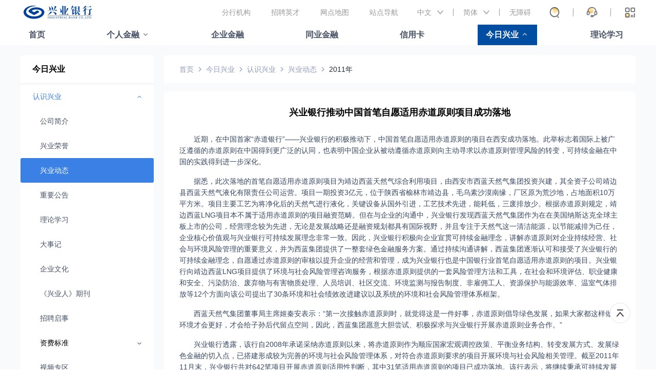

--- FILE ---
content_type: text/html; charset=UTF-8
request_url: https://www.cib.com.cn/cn/aboutCIB/about/news/2011/20120112.html
body_size: 3193
content:
<html lang="en">

<head>
    <title>兴业银行推动中国首笔自愿适用赤道原则项目成功落地 -- 兴业银行官方网站</title>
    <meta charset="utf-8" />
<meta name="viewport" content="width=device-width,initial-scale=1.0">
<meta http-equiv="X-UA-Compatible" comtent="ie=edge">
<meta content="兴业银行，兴业银行官网，兴业，兴业银行网上银行，兴业银行企业网银，兴业银行股份有限公司，兴业银行app，Industrial Bank CO.,LTD.，CIB，网银,兴业银行招聘，重要公告，兴业动态，兴业银行app，兴业普惠，兴业管家，兴业生活，钱大掌柜，银银平台，绿色银行，财富银行，投资银行，个人养老金，数字人民币，天天宝，信用卡，借记卡，存款，结算，票据承兑与贴现，债券，证券，资产托管，同业拆借，外汇，银行卡，保险，保管箱，黄金，基金"
    name="keywords" />
<meta content="兴业银行官方网站。兴业银行（股票代码：601166）是经国务院、中国人民银行批准成立的首批股份制商业银行之一，目前已发展成为以银行为主体，涵盖信托、金融租赁、基金、期货、资产管理、消费金融、理财、数字金融、研究咨询等在内的现代综合金融服务集团，不断完善覆盖境内境外、线上线下的多元化服务网络，已成为国内系统重要性银行。"
    name="description" />
<link rel="stylesheet" href="/cn/resources2023/css/2023/common.css">
<link rel="stylesheet" href="/cn/resources2023/accessibility/accessibility.css">
<link rel="stylesheet" href="/cn/resources2023/css/2023/head.css">
<link rel="stylesheet" href="/cn/resources2023/css/2023/footer.css">

<script src="/cn/resources2023/js/2023/jquery.min.js"></script>
<script src="/cn/resources2023/js/2023/jquery.slides.js"></script>

<script src="/cn/resources2023/js/2023/utils.js"></script>

<script src="/cn/resources2023/js/2023/head.js"></script>
<script src="/cn/resources2023/accessibility/accessibility.js"></script>
<script src="/cn/resources2023/js/2023/translator.js"></script>
<script src="/cn/CibHeader-2023.js" Spm_C="" Spm_D="" id="HeaderScriptEl"></script>
<script src="/cn/CibFooter-2023.js" Spm_C="" Spm_D="" id="FooterScriptEl"></script>
<script src="https://m.cib.com.cn/app/common/sensorsdata.min2023.js"></script>
<script src="https://m.cib.com.cn/app/common/shen2025.js"></script>

<link rel="stylesheet" href="/cn/resources2023/css/2023/mediaelementplayer.min.css">
    <link rel="stylesheet" href="/cn/resources2023/css/2023/listpage.css">
    <script src="/cn/resources2023/js/2023/mediaelementplayer.min.js"></script>
    <script src="/cn/resources2023/js/2023/content-page.js"></script>
    
</head>

<body>
    <div class="wrap padding-bottom-30" infoArea="1">
        <div class="wrap-container">
            <div class="left" id="leftmenu" Spm_C="" Spm_D=""></div>
<script src="/cn/aboutCIB/leftmenu.js" type="text/javascript" deffer=true></script>
<div class="right">
    <div class="bread-crumb">
        <div class="bread-crumb-item"><a href="/cn/index.html">首页</a></div><div class="bread-crumb-item"><a href="/cn/aboutCIB/index.html">今日兴业</a></div><div class="bread-crumb-item"><a href="/cn/aboutCIB/about/index.html">认识兴业</a></div><div class="bread-crumb-item"><a href="/cn/aboutCIB/about/news/index.html">兴业动态</a></div><div class="bread-crumb-item last"><a href="/cn/aboutCIB/about/news/2011/index.html">2011年</a></div>
</div>
    <div class="content-container">
        <h3>兴业银行推动中国首笔自愿适用赤道原则项目成功落地</h3>
              <p>近期，在中国首家&ldquo;赤道银行&rdquo;&mdash;&mdash;兴业银行的积极推动下，中国首笔自愿适用赤道原则的项目在西安成功落地。此举标志着国际上被广泛遵循的赤道原则在中国得到更广泛的认同，也表明中国企业从被动遵循赤道原则向主动寻求以赤道原则管理风险的转变，可持续金融在中国的实践得到进一步深化。 </p> <p>据悉，此次落地的首笔自愿适用赤道原则项目为靖边西蓝天然气综合利用项目，由西安市西蓝天然气集团投资兴建，其全资子公司靖边县西蓝天然气液化有限责任公司运营。项目一期投资3亿元，位于陕西省榆林市靖边县，毛乌素沙漠南缘，厂区原为荒沙地，占地面积10万平方米。项目主要工艺为将净化后的天然气进行液化，关键设备从国外引进，工艺技术先进，能耗低，三废排放少。根据赤道原则规定，靖边西蓝LNG项目本不属于适用赤道原则的项目融资范畴。但在与企业的沟通中，兴业银行发现西蓝天然气集团作为在在美国纳斯达克全球主板上市的公司，经营理念较为先进，无论是发展战略还是融资规划都具有国际视野，并且专注于天然气这一清洁能源，以节能减排为己任，企业核心价值观与兴业银行可持续发展理念非常一致。因此，兴业银行积极向企业宣贯可持续金融理念，讲解赤道原则对企业持续经营、社会与环境风险管理的重要意义，并为西蓝集团提供了一整套绿色金融服务方案。通过持续沟通讲解，西蓝集团逐渐认可和接受了兴业银行的可持续金融理念，自愿通过赤道原则的审核以提升企业的经营和管理，成为兴业银行也是中国银行业首笔自愿适用赤道原则的项目。兴业银行向靖边西蓝LNG项目提供了环境与社会风险管理咨询服务，根据赤道原则提供的一套风险管理方法和工具，在社会和环境评估、职业健康和安全、污染防治、废弃物与有害物质处理、人员培训、社区交流、环境监测与报告制度、非雇佣工人、资源保护与能源效率、温室气体排放等12个方面向该公司提出了30条环境和社会绩效改进建议以及系统的环境和社会风险管理体系框架。 </p> <p>西蓝天然气集团董事局主席姬秦安表示：&ldquo;第一次接触赤道原则时，就觉得这是一件好事，赤道原则倡导绿色发展，如果大家都这样做，环境才会更好，才会给子孙后代留点空间，因此，西蓝集团愿意大胆尝试、积极探求与兴业银行开展赤道原则业务合作。&rdquo; </p> <p>兴业银行透露，该行自2008年承诺采纳赤道原则以来，将赤道原则作为顺应国家宏观调控政策、平衡业务结构、转变发展方式、发展绿色金融的切入点，已搭建形成较为完善的环境与社会风险管理体系，对符合赤道原则要求的项目开展环境与社会风险相关管理。截至2011年11月末，兴业银行共对642笔项目开展赤道原则适用性判断，其中31笔适用赤道原则的项目已成功落地。该行表示，将继续秉承可持续发展理念，促进赤道原则与可持续金融理念的传播，推动更多企业和个人关注环境与社会绩效管理与节能减排。 </p></div>
</div></div>
    </div>
</body>

</html>

--- FILE ---
content_type: text/css
request_url: https://www.cib.com.cn/cn/resources2023/css/2023/common.css
body_size: 2855
content:
@charset "UTF-8";
* {
    margin: 0;
    padding: 0;
    outline: 0;
}

/* :root {
    --xingyeBlur: red
} */

body {
    font-family: "Microsoft YaHei", 微软雅黑, "Adobe 黑体 Std", 思源黑体, Arial, serif, sans-serif;
    width: 100%;
    height: 100%;
    min-width: 1200px;
    overflow: auto;
}

ul {
    padding-left: 0;
    list-style-type: none;
    margin: 0;
}

a {
    cursor: pointer;
    text-decoration: none;

}

.link-content a {
    color: #999999;
}

a.sub-head-select-item_active {
    color: #014da1;
}

.financial-dialog a,
.business-dialog a,
.todayxingye-dialog a {
    color: #384762;
}

a:hover,
.notice-content:hover,
.xingye-notice li:hover,
.login-dialog-end-content:hover,
.notice-content-suffix:hover {
    color: #014da1 !important;
}

a:hover+.time ,.content:hover+.time{
    color: #014da1 !important;
}
/* ul li, */

.notice-content,
.content-item,
.image-content-item,
.function-list-item,

.photo-list-item,
.his-bg-container,
.notice-content-suffix {
    cursor: pointer;

}

/* 去除ie浏览器紫色边框问题 */
a,
img {
    outline: none;
    border: none;
}

img {
    object-fit: cover;
    object-position: center;
    font-family: 'object-fit: cover; object-position: center;'
}

map,
map>area,
map>area:active,
map>area:focus {
    outline: none;
    border: none;
}

.margin-left-0 {
    margin-left: 0 !important;
}

.margin-left-30 {
    margin-left: 30px !important;
}

.margin-top-30 {
    margin-top: 30px;
}

.margin-top-32 {
    margin-top: 32px !important;
}

.margin-right-30px {
    margin-right: 30px
}

.margin-bottom-10 {
    margin-bottom: 10px;
}

.margin-bottom-20 {
    margin-bottom: 20px;
}

.margin-bottom-30 {
    margin-bottom: 30px;
}

.padding-bottom-30 {
    padding-bottom: 30px;
}

.margin-bottom-32 {
    margin-bottom: 32px !important;
}

.margin-bottom-40 {
    margin-bottom: 40px;
}

.margin-40 {
    margin: 40px auto;
}

.padding-40 {
    padding: 40px 0;
}

.margin-right-15 {
    margin-right: 15px;
}

.margin-right-25 {
    margin-right: 25px;
}

.margin-right-0 {
    margin-right: 0 !important;
}

.display-none {
    display: none;
}

.scrollTop {
    width: 40px;
    height: 40px;
    background-image: url(./images/icons/ico_top.png);
    background-repeat: no-repeat;
    background-position: 0 0;
    background-size: cover;
    position: fixed;
    bottom: 90px;
    right: 50px;
}

.scrollTop:hover {
    background-position: -41px 0;
}

.grayBackground {
    background: #f9fafc;
}

/* .table-display {
    display: table;
   
} */
.table-display::before {
    content: '';
    display: table;
}

.clear-float::after {
    display: block;
    clear: both;
    content: '';
}

.about-more {
    font-size: 14px;
    line-height: 14px;
    float: right;
    display: none;
    font-weight: 400;
}

 .about-more:hover {
    color: #014da1;
}

 a.about-more {
    color: #757c89;

}

.active .about-more {
    display: block;
}

.about-more:hover .more-icon,
.xingye-notice .xingye-notice_icon+a:hover .more-icon,
.notice-content-suffix:hover .notice-icon_suffix {
    background-position: 12px 0;
}

 .about-more .more-icon {
    display: inline-block;
    width: 12px;
    height: 12px;
    background-image: url(./images/icons/arrow_Right.png);
    /* background-size: 100%; */
    margin-left: 2px;
    margin-right: 30px;
    background-position: 0 0;
    background-size: cover;
    position: relative;
    top: 1px;
}

.touzi-item .about-more .more-icon {
    margin-right: 0;
}

.xingye-notice .xingye-notice_icon+a {
    color: #757c89;
}

.xingye-notice .more-icon {
    display: inline-block;
    width: 12px;
    height: 12px;
    background-image: url(./images/icons/arrow_Right.png);
    margin-left: 2px;
    background-position: 0 0;
    background-size: cover;
    position: relative;
    top: 1px;
}
/* 重要公告和兴业动态 滚动 */
.notice-wrap {
    width: 100%;
    height: 60px;
    font-size: 14px;
    color: #475166;
    border-radius: 8px;
    background-color: #f5f7fa;
    margin: 30px 0;
    behavior: url(PIE.htc);
}

.notice-wrap::after {
    display: block;
    content: '';
    clear: both;
}

.notice-content a.notice-content-suffix {
    float: right;
    /* margin-top: 23px; */
    display: block;
    color: #757c89;
}

.notice-icon_pre {
    width: 94px;
    height: 19px;
    display: block;
    background-repeat: no-repeat;
    background-size: 100%;
    margin-left: 25px;
    margin-right: 20px;
    float: left;
}

.notice-icon_pre_gg {
    background-image: url("./images/home/ico_notice.png");
}

.notice-icon_pre_xinye {
    background-image: url("./images/home/ico_news.png");
}

.notice-icon_pre_dx {
    background-image: url('./images/finance-products/dxlc.png');
}

.notice-icon_pre_hz {
    background-image: url('./images/finance-products/hzlc.png');
}

.notice-icon_suffix {
    width: 12px;
    height: 12px;
    display: inline-block;
    background-image: url(./images/icons/arrow_Right.png);
    margin-left: 2px;
    margin-right: 20px;
    top: 1px;
    position: relative;
    background-size: cover;
}

.notice-content-container {
    overflow: hidden;
    height: 19px;
    /* flex: 1; */
    float: left;
    margin-top: 21px;
}

.notice-content {
    position: relative;
    top: 0px;
}


.notice-content:hover a {
    color: #014da1;
}

.notice-content a {
    float: left;
    display: block;
    color: #475166;
}

.notice-content a:not(.notice-content-suffix) {
    width: 988px
}

.notice-content::after {
    clear: both;
    content: '';
    display: block;
}

.notice-content-line {
    width: 1px;
    height: 12px;
    background-color: #475166;
    margin: 3px 9.6px 0;
    display: inline-block;

}

a.new {
    display: inline-block;

    box-sizing: border-box;
    padding-right: 50px;
    position: relative;
}

/* 最新 */
a.new::after {
    display: inline-block;
    width: 40px;
    height: 20px;
    font-size: 12px;
    text-align: center;
    color: #fff;
    font-weight: 500;
	  background-color:#ff4542;
	  border-radius:4px;
    line-height: 20px;
    content: '最新';
    position: absolute;
    top: calc(50% - 10px);
    right: 0;
}


.vip-wrap {
    background-image: url("./images/center_bg.png");
    height: 174px;
    background-repeat: no-repeat;
    background-position: center;
    box-sizing: border-box;
    padding-top: 47px;
}

.vip-container {
    display: flex;
    justify-content: center;
}

.vip-container::after {
    content: '';
    clear: both;
    display: block;
}

.wrap {
    width: 100%;
}

.wrap-inner {
    width: 1200px;
    margin: auto;
}

.vip-container li {
    width: 150px;
    float: left;
    border-radius: 4px;
    border: 1px solid #475166;
    box-shadow: 0 3px 20px 0 rgba(66, 70, 75, 0.05);
    line-height: 36px;
    height: 38px;
    text-align: center;
    box-sizing: border-box;

}

.vip-container.default li {
    width: 150px;
}

.vip-container.big li {
    width: 250px;
}

.vip-container li:not(:first-child) {
    margin-left: 20px;
}

.vip-title {
    font-size: 18px;
    color: #000;
    font-weight: 700;
    line-height: 1;
    margin-bottom: 20px;
    text-align: center;
}

.vip-container li a {
    color: #475166;
    font-size: 14px;
    display:block;
    height: 100%;
    text-overflow: ellipsis;
    white-space: nowrap;
    overflow: hidden;
}

.vip-container li:hover {
    border-color: #014da1;
}

.vip-container li a:hover {
    border-color: #014da1;
}

@keyframes titlehideAndShow {
    0% {
        opacity: 0;
    }

    /* 
    10% {
        opacity: 0;
    } */

    100.00% {
        opacity: 1;
    }
}

dl.tab-icon-container {

    position: absolute;
    bottom: 0;
    left: 50%;
    transform: translate(50%);
    /* display: none; */
}

.tab-icon-container::after {
    display: block;
    content: '';
    clear: both;
}


.v-image-tab {
    position: relative;
}

.v-image-tab>div {
    overflow-x: hidden;
    box-sizing: border-box;
    padding-bottom: 30px;
}

.v-image-tab ul {
    transition: transform 0.4s ease-in-out;
    width:200000px;
}

dt.tab-icon {
    width: 20px;
    height: 8px;
    border-radius: 10px;
    background-color: #d0d3d7;
    float: left;
    behavior: url(PIE.htc);
}

dt.tab-icon:not(:last-child) {
    margin-right: 15px;
}

.tab-icon.active {
    width: 40px;
    background-color: #014da1;
}



.slidesjs-pagination {
    height: 5px;
    position: absolute;
    bottom: 26px;
    z-index: 100;
    left: 50%;
    transform: translateX(-50%);
}

.slidesjs-pagination::after {
    content: '';
    display: block;
    clear: both;
}

.slidesjs-pagination-item {
    float: left;
    line-height: 5px;
}

.slidesjs-pagination-item a {
    display: inline-block;
    width: 20px;
    height: 5px;
    overflow: hidden;
    background-color: #cdcdcd;
    border-radius: 10px;
    color: #cdcdcd !important;
    /* opacity: 0.5; */
}

.slidesjs-pagination-item:not(:first-child) {
    margin-left: 10px;
}

.slidesjs-pagination-item .active {
    display: inline-block;
    width: 40px;
    background-color: #245ba8;
    color: #245ba8 !important;
    /* opacity: 1; */
}

[line-clamp].intro-content {
    max-height: 44px;
    overflow: hidden;
    text-align: justify;
}

[line-clamp].intro-content .more {
    float: right;
}

[line-clamp].intro-content>p {
    margin-top: -22px;
}

[line-clamp].intro-content::before {
    content: '';
    display: block;
    height: 22px;
}

--- FILE ---
content_type: text/css
request_url: https://www.cib.com.cn/cn/resources2023/css/2023/footer.css
body_size: 1379
content:
* {
    margin: 0;
    padding: 0;
    outline: 0;
}

/* :root {
    --xingyeBlur: red
} */

/* body {
    font-family: "Microsoft YaHei", 微软雅黑, "Adobe 黑体 Std", 思源黑体, Arial, serif, sans-serif;
    width: 100%;
    height: 100%;
    min-width: 1200px;
    overflow: auto;
} */

ul {
    padding-left: 0;
    list-style-type: none;
    margin: 0;
}

a {
    cursor: pointer;
    text-decoration: none;

}

.clear-float::after {
    display: block;
    clear: both;
    content: '';
}

.footer-line {
    font-size: 14px;
    color: #b4b4b4;
    font-weight: 400;
}

.footer-line a {
    color: #b4b4b4;
}



.footer-divider-line {
    width: 100%;
    height: 1px;
    background-color: #707070;
    opacity: 0.38;
    margin: 17.5px auto 24.4px;
}

.location_icon {
    width: 12px;
    height: 12px;
    display: inline-block;
    background-image: url("./images/footer/ico_position.png");
    background-size: cover;
    margin-right: 5px;
}

.police_icon {
    width: 19px;
    height: 20px;
    display: inline-block;
    background-size: 100%;
    background-image: url("./images/footer/ico_police.png");
    /* vertical-align: text-bottom; */
    position: absolute;
    top: -3px;
    left: 0px;
}

.police_icon+span {
    margin-left: 30px;
}

.footer-complaint {
    float: right;
}

.footer-complaint .phone {
    background: #3D4053;
    border-radius: 4px 4px 0 0;
    width: 178px;
    height: 98px;
    display: table;
}

.footer-complaint .phone .title {
    font-size: 16px;
    color: #FFFFFF;
    text-align: justify;
    font-weight: 700;
    margin: 22px auto 8px;
    text-align: center;
    padding-left: 16px;
    box-sizing: border-box;
    position: relative;

}

.footer-complaint .phone .title::before {
    content: '';
    display: block;
    height: 16px;
    width: 16px;
    background-image: url(./images/edu/hotline.png);
    position: absolute;
    left: 49px;
    top: 50%;
    transform: translateY(-50%);
}

.footer-complaint .phone .num {
    font-size: 30px;
    color: #FFFFFF;
    text-align: center;
    line-height: 30px;
    font-weight: 700;
}

.footer-complaint .flow {
    background: #014DA1;
    border-radius: 0 0 4px 4px;
    width: 178px;
    height: 76px;
}

.footer-complaint .flow a {
    font-size: 14px;
    color: #fff;
    letter-spacing: 0;
    line-height: 22px;
    display: inline-block;
    width: 98px;
    padding: 16px 24px;
    position: relative;
}

.footer-complaint .flow a::after {
    content: '';
    display: block;
    width: 28px;
    height: 28px;
    background-image: url(./images/edu/arrow.png);
    position: absolute;
    right: -8px;
    top: 50%;
    transform: translateY(-50%);
}




.footer.wrap {
    width: 100%;
    height: 331px;
    background-color: #262834;
    padding-top: 60px;
    box-sizing: border-box;
}

.footer-area>li {
    float: left;
    width: 275px;
    height: 192px;
    margin-left: 20px;
}

.footer-area>li:first-child {
    margin-left: 0;
}

.footer-area>li.code {

    width: 141px;
    margin-left: 30px;
}

.footer-area li.code-1 {
    margin-left: 17px;
}

.footer-area li .title {
    color: #fff;
    font-size: 16px;
    font-weight: 700;

    margin-bottom: 25px;
}

.footer-area li .sub-title {
    font-size: 14px;
    color: #999;
    line-height: 30px;
    font-weight: 400;
}

.footer-area li .sub-title a {
    color: #999;
}

.footer-area li .sub-title a:hover,
.footer-line a:hover {
    color: #fff !important;
}

.footer-area li.code .sub-title {
    font-size: 12px;
    letter-spacing: 0.63px;
    line-height: 1;
    color: #999;
    text-align: center;
}

.footer-area li.code img {
    display: block;
    width: 140px;
    height: 140px;
    margin: 0 auto 20px;
}



.footer-line ul {
    margin-left: 72px;
}

.footer-line ul::after {
    content: '';
    clear: both;
    display: block;
}

.footer-line ul li {
    float: left;
    height: 20px;
    line-height: 1;
    position: relative;
}

.footer-line ul li:not(:first-child) {
    margin-left: 40px;
}

.footer-line ul li:last-child a {
    padding-left: 22px;
}

.footer-complaint .flow a:hover {
    color: #999 !important;
}

--- FILE ---
content_type: text/css
request_url: https://www.cib.com.cn/cn/resources2023/css/2023/listpage.css
body_size: 4274
content:
.wrap {
    width: 100%;
    background-color: #f9fafc;

}

.wrap-container {
    width: 1200px;
    margin: auto;
}

.wrap-container::after {
    display: block;
    content: '';
    clear: both;
}

.left {
    float: left;
    width: 260px;
    background: #FFFFFF;
    /* position: sticky; */
    /* top: 0px; */
    margin-top: 20px;
    min-height: 700px
}

.right {
    float: right;
    width: 920px;
    background: #f9fafc;
    margin-top: 20px;
    overflow: hidden;
}

.left .title {
    padding-left: 23px;
    margin: 17px 0;

}

.divide-line {
    border-bottom: 1px solid #E7E7E7;
    width: 100%;
}

.left .sub-title {
    /* margin: 12px 0; */
    /* padding-left: 23px; */
    color: #000000;
    font-size: 14px;
    line-height: 48px;
    position: relative;
    height: 48px;

}

.left .sub-title a {
    color: #000000;
    display: block;
    height: 100%;
    overflow: hidden;
    text-overflow: ellipsis;
    white-space: nowrap;
}

.left .sub-title a:hover {
    color: #000000;
}

.left .sub-title:hover,
.left li:hover {
    background-color: rgba(59, 129, 229, 0.08);

}

.left .select.level-0>.sub-title {
    /* background-color: rgba(59,129,229,0.08); */
    color: #3B81E5;
}

.left .select.level-0>.sub-title a {
    /* background-color: rgba(59,129,229,0.08); */
    color: #3B81E5 !important;
}

.left .arrow_icon {
    width: 12px;
    height: 12px;
    display: inline-block;
    background-image: url(./images/icons/arrow_leftmenu_updown01.png);
    background-size: 100%;
    background-repeat: no-repeat;
    right: 22px;
    top: 19px;
    position: absolute;
    background-position: 0 -12px;
}

.left .level-0>.sub-title .arrow_icon {
    background-image: url(./images/icons/arrow_leftmenu_updown02.png);
}

.left .select>.sub-title .arrow_icon {
    background-position: 0 0px;
}

.ul-1 {
    display: none;
}

.select>.ul-1 {
    display: block;
}

.left li {
    font-size: 14px;
    color: #384762;
    line-height: 48px;
    height: 48px;
    /* padding: 11px 0; */
    white-space: nowrap;
    border-radius: 3px;
    /* width: 244px; */
    /* margin: auto; */
    letter-spacing: 0;
    border-radius: 3px;
}

.left li a {
    color: #384762;
    /* margin-left: 30px; */
}

.left li.select {
    background: #3B81E5;
    color: #FFFFFF;
}

.left li.select a {
    color: #FFFFFF;
}

.left li.select a:hover {
    color: #FFFFFF !important;
}

.level-0 li {
    text-indent: 1em;
}

.level-1 {
    text-indent: 1em;
}

.level-1 li {
    text-indent: 2em;
}

.level-2 {
    text-indent: 2em;
}

.level-2 li {
    text-indent: 3em;
}

.level-3 li {
    text-indent: 4em;
}

.level-4 li {
    text-indent: 5em;
}

.level-5 li {
    text-indent: 6em;
}

.level-6 li {
    text-indent: 7em;
}

.level-7 li {
    text-indent: 8em;
}

.bread-crumb {
    height: 54px;
    line-height: 54px;
    background-color: #FFFFFF;
    font-size: 14px;
    box-sizing: border-box;
    padding-left: 30px;
    margin-bottom: 16px;
}

.bread-crumb::after {
    display: block;
    content: '';
    clear: both;
}

.bread-crumb-item {
    float: left;
    color: #9199bd;
}

.bread-crumb-item a {
    color: #9199bd;
}

.bread-crumb-item:last-child::after {
    display: none;
}

.bread-crumb-item:last-child {
    color: #242933;
}

.bread-crumb-item:last-child a {
    color: #242933;
}

.bread-crumb-item::after {
    content: '';
    display: inline-block;
    width: 16px;
    height: 16px;
    background-image: url('./images/icons/chevron-right.png');
    background-size: 100%;
    margin: auto 4px;
    position: relative;
    top: 3px;
}

.menu-container {
    background-color: #FFFFFF;
    /* padding: 0 16px 0 24px; */

    box-sizing: border-box;
    font-size: 14px;
    /* margin-bottom: 30px; */
}

.menu-container.level-0 .sub-title,
.menu-container.level-0 li {
    box-sizing: border-box;
    padding-left: 24px;
    padding-right: 35px;
    overflow: hidden;
    text-overflow: ellipsis;
    white-space: nowrap;
}

.menu-container li {
    height: 48px;
    line-height: 48px;
    /* border-bottom: 1px solid #ede7e7;
    color: #475166; */
}

.menu-container li a {
    color: #475166;
    display: block;
    height: 100%;
    overflow: hidden;
    text-overflow: ellipsis;
    white-space: nowrap;
    /* margin-left: 24px; */
}

.menu-container li a:hover {
    color: #475166 !important;
}

.list-container {
    background-color: #FFFFFF;
    min-height: 600px;
    padding: 0 24px 8px 24px;
    box-sizing: border-box;
    /* overflow: hidden; */
}

.list {
    /* background-color: #FFFFFF; */
    /* padding: 0 16px 0 24px; */

    /* box-sizing: border-box; */
    font-size: 14px;
    /* margin-bottom: 30px; */
    /* min-height: 600px; */
}

.list::before {
    display: table;
    content: '';
}

.list li:first-of-type {
    margin-top: 8px;
}

.list li:last-of-type {
    border-bottom: none;
}

.list li {
    height: 45px;
    line-height: 45px;
    border-bottom: 1px solid #ede7e7;
}

.list li a {
    color: #475166;
    max-width: 750px;
    display: inline-block;
    text-overflow: ellipsis;
    white-space: nowrap;
    overflow: hidden;
    box-sizing: border-box;
    padding-right: 50px;
    position: relative;
    /* margin-left: 24px; */
}

.create-time {
    float: right;
    color: #a8a8a8;

}

.create-time .date {
    font-size: 14px;
    line-height: 18px;

}

.create-time .year {
    font-size: 14px;
    line-height: 18px;
}

.time-container {
    width: 880px;
    margin: auto;
    overflow: hidden;
}

.time-line {
    padding: 30px 0;
    box-sizing: border-box;
    width: 2000px;
    transition: left 0.01s;
    left: 0;
    position: relative;
}

.time-line::after {
    display: block;
    clear: both;
    content: '';
}

.time-line li {
    float: left;
    width: 100px;
    font-size: 14px;
    color: #384762;
    /* padding: 20px 0; */
    position: relative;
    height: 70px;

}

.time-line li a {
    display: block;
    height: 100%;
}

.time-line .tail {
    border-bottom: 2px solid #ededed;
    width: 100%;
    position: absolute;
    top: 50%;
    left: 0;
}

.time-line .content {
    height: 50%;
    position: relative;
    color: #384762;
    text-align: center;
}

.time-line .bottom .content {
    top: 50%;
    box-sizing: border-box;
    padding-top: 16px;
}

.time-line .bottom .hump {
    top: calc(50% + 2px);
}

.time-line li.select .content {
    font-weight: 700;
    color: #014da1;
}

.time-line li .hump {
    height: 8px;
    width: 2px;
    background: #d0d0d0;
    border-radius: 8px 0 0 8px;
    position: absolute;
    left: 50%;
    top: calc(50% - 8px);
}

.time-line .select::after {
    content: '';
    display: block;
    height: 33px;
    width: 33px;
    background-image: url(./images/list-page/logo.png);
    position: absolute;
    top: calc(50% - 16px);
    left: calc(50% - 16px);
}


.content-container::before {
    content: '';
    display: table;
}

.content-container {
    background: #FFFFFF;
    min-height: 600px;
    /* display: table; */
    width: 100%;
    box-sizing: border-box;
    padding: 0 30px 16px;
    margin: 16px auto 0;
}

.content-container>.title,
.content-container h3 {
    font-size: 18px;
    color: #000000;
    letter-spacing: 0;
    text-align: center;
    line-height: 22px;
    font-weight: 700;
    margin: 30px auto;
}

/* .content-container>.title a {
    color: #000000;
} */

.content-container .sub-title,
.content-container h5 {
    font-size: 14px;
    color: #000000;
    letter-spacing: 0;
    line-height: 14px;
    font-weight: 700;
    margin: 32px auto 16px;
}

.content-container .sub-title::before,
.content-container h5::before {
    content: '';
    display: inline-block;
    border-radius: 2px;
    height: 14px;
    width: 3px;
    background: #014da1;
    margin-right: 10px;
    position: relative;
    top: 2px;
}

.content-container>.content,
.content-container p,
.content-container>ul li,
.content-container>ol li {
    font-size: 14px;
    color: #384762;
    letter-spacing: 0;
    line-height: 22px;
    font-weight: 400;
    text-indent: 2em;
    margin: 16px auto;
    /*text-align: justify;*/
}

.content-container>ul,
.content-container>ol {
    list-style: none;
}

.content-container>ul li span {
    display: inline-block;
    width: 4px;
    height: 4px;
    border-radius: 50%;
    position: relative;
    top: 50%;
    transform: translateY(-50%);
    margin-right: 0.5em;
}

.content-container p a {
    text-decoration: underline;
    color: #279AFF;
}

.content-container .image-container img:not(:first-child) {
    margin-left: 16px;
}

.content-container .image-container {
    margin: 16px auto;

}

.content-container .image-container img {
    float: left;

}

.content-container img {
    display: block;
    margin: auto;
    object-fit: cover;
    object-position: center;
}

.content-container p img {
    display: inline;
}

.content-container .image-container::after {
    clear: both;
    display: block;
    content: '';
}

.table-container {
    overflow: auto;
    position: relative;
    /* padding-top: 4px;
    padding-right: 4px; */
}


.table-container_scrollbar {
    position: absolute;
    height: 4px;
    width: 427px;
    border-radius: 3px;
    background: #CCCCCC;
    top: 0px;
    left: 0;
    cursor: pointer;
}

.table-container::after {
    content: '';
}

.content-container table {
    border: 0px;
    border-collapse: collapse;
    overflow: auto;
    position: relative;
    border-style: none !important;
}

.content-container tr {
    border-left: none;
    border-right: none;
}

.content-container .table-head table tr:first-child td,
table.no-fix tr:first-child td {
    background: #F7F8FA;
    color: #3F485A;
    border-bottom: 0;
}

.content-container table.no-bg tr:first-child td {
    border-top: 1px solid #E5E5E5;
}

.content-container td {
    font-size: 14px;
    color: #242933;
    line-height: 22px;
    padding: 11px 0;
    border-bottom: 1px solid #E5E5E5;
    box-sizing: border-box;
    /*   word-break: break-all;*/
}

.content-container td .cell {
    box-sizing: border-box;
    -webkit-box-sizing: border-box;
    box-sizing: border-box;
    overflow: hidden;
    text-overflow: ellipsis;
    white-space: normal;
    word-break: break-all;
    line-height: 23px;
    padding-left: 10px;
    padding-right: 10px;
}

.content-container .table-head table tr:first-child td .cell {
    display: inline-block;
    -webkit-box-sizing: border-box;
    box-sizing: border-box;
    position: relative;
    vertical-align: middle;
    padding-left: 10px;
    padding-right: 10px;
    width: 100%;
}

.content-container table p {
    text-indent: 0em;
    margin: 0;
}

.content-container .table-head {
    position: relative;
}

.content-container .table-body {
    position: relative;
    overflow-x: auto;
    overflow-y: auto;
}

.content-container .table-container_scrollbar_y {
    position: absolute;
    right: 0px;
    width: 4px;
    border-radius: 3px;
    background: #CCCCCC;
    top: 0;
    cursor: pointer;
}

.content-container td a {
    color: #279AFF;
}

.content-container td img {
    display: block;
    margin: 0;
}

.content-container td img.default {
    width: 116px;
    height: 76px;
}

.content-container table.border-table tr td:not(:last-of-type) {
    border-right: 1px solid #E5E5E5;
}

.content-container table.border-table tr td:not(:first-of-type) {
    border-left: 1px solid #E5E5E5;
}

.tabs {
    /* background-color: #000000; */
    border-bottom: 1px solid #E5E5E5;
}

.tabs::after {
    display: block;
    content: '';
    clear: both;
}



.tabs li {
    float: left;
    padding: 0 12px;
    font-size: 14px;
    text-align: center;
    height: 54px;
    line-height: 54px;
    position: relative;
}

.tabs li:not(:first-child) {
    margin-left: 40px;
}

.tabs li a {
    font-size: 14px;
    color: #242933;
    display: block;
    height: 100%;
}

.tabs li.select {
    font-weight: 700;
    /* border-bottom: 2px solid #014DA1; */
}

.tabs li.select::after {
    width: 100%;
    height: 2px;
    content: '';
    display: block;
    position: absolute;
    bottom: 0;
    left: 0;
    background: #014DA1;
}

.tabs li.select a {
    color: #014DA1;
}

.tabs li.disabled a {
    color: #CCCCCC;
}

.tabs li.disabled a:hover {
    color: #CCCCCC !important;
}

.margin-bottom-30 {
    padding-bottom: 30px !important;
    margin-bottom: 0;
}

.wrap-container::before {
    content: '';
    display: table;
}


.mejs-container .mejs-controls {
    height: 50px;

    background: rgba(0, 0, 0, 0.5);
}

.mejs-container .mejs-controls .icon {
    height: 20px;
    width: 20px;
    cursor: pointer;
    opacity: 0.8;
    /* margin: 14px 0 15px 24px; */

}

.mejs-container .mejs-controls .icon:hover {
    opacity: 1;
}

.mejs-controls .icon.play {
    background-image: url(./images/video-play/ico_play.png);
    background-position: 0 0;
}

.mejs-controls .icon.pause {
    background-image: url(./images/video-play/ico_stop.png);
    background-position: 0 0;
}

.mejs-controls .icon.next {
    background-image: url(./images/video-play/ico_next.png);
    background-position: 0 0;
    margin-left: 24px;
}

.mejs-controls .mejs-time-rail .mejs-time-loaded {
    opacity: 0.7;
    background: #FFFFFF;
    height: 4px;
    position: absolute;
    top: 0;
    left: 0;
    /* width: 100% !important; */
}

.mejs-container .mejs-controls div {
    height: 4px;
}

.mejs-controls div.mejs-time-rail {
    padding-top: 0;
}

.mejs-controls .mejs-time-rail .mejs-time-total {
    margin: 0 5px;
}

.mejs-controls .mejs-time-rail .mejs-time-current {
    background-image: linear-gradient(90deg, #8FD5FF 0%, #279AFF 98%);
    height: 4px;
    position: absolute;
}

.mejs-controls .mejs-time-rail .mejs-time-current::after {
    content: '';
    display: inline-block;
    width: 10px;
    height: 10px;
    background: #279AFF;
    border: 3px solid #FFFFFF;
    position: absolute;
    right: -8px;
    top: -5px;
    border-radius: 50%;
}

.mejs-controls .mejs-time-rail span,
.mejs-controls .mejs-time-rail a {
    height: 4px;
}

.mejs-controls .mejs-time-rail .mejs-time-float {
    width: 50px;
}

.mejs-controls .mejs-time-rail .mejs-time-float-corner {
    left: 20px;
}

.mejs-container .mejs-controls .status {
    position: absolute;
    height: 20px;
    width: 100%;
    bottom: 14px;
    left: 0;
    padding: 0 24px;
    box-sizing: border-box;
}


.mejs-container .mejs-controls .time-container {
    height: 20px;
    line-height: 22px;
    font-size: 12px;
    color: #FFFFFF;
    margin-left: 24px;
    width: 240px;
}

.mejs-container .mejs-controls .time-container .separator {
    margin: 0 4px;
}

.mejs-container .mejs-controls .volume-container {
    float: right;
    position: relative;
    margin-right: 24px;

    height: 40px;
    /* background-repeat: no-repeat; */
    top: -20px;
    /* background-position: bottom; */
}

.mejs-container .mejs-controls .volume-container .icon {
    background-image: url(./images/video-play/ico_voice.png);
    position: absolute;
    bottom: 0;
    left: 0;
}

.mejs-container .mejs-controls .volume-container .icon.novolume {
    background-image: url(./images/video-play/ico_novoice.png);
}

.mejs-container .mejs-controls .volume-container:hover .slider-container {
    display: block;
}

.mejs-container .mejs-controls .full-screen {
    float: right;
    background-image: url(./images/video-play/icon_full.png);
}

.mejs-container .mejs-controls .full-screen.is-full {
    background-image: url(./images/video-play/ico_suoxiao.png);
}

.mejs-container .mejs-controls .slider-container {

    background: rgba(0, 0, 0, 0.5);
    border-radius: 8px;
    width: 32px;
    height: 122px;
    position: absolute;
    bottom: 39px;
    left: -4px;
    display: none;
}

.mejs-container .mejs-controls .slider-container .slider-runway {
    height: 78px;
    background: rgba(255, 255, 255, 0.5);
    width: 4px;
    height: 78px;
    margin: auto;
    position: absolute;
    bottom: 12px;
    left: 14px;
    border-radius: 4px;
}

.mejs-container .mejs-controls .slider-container .slider-bar {
    width: 4px;
    background: #FFFFFF;
    position: absolute;
    bottom: 0;
    height: 48px;
    border-radius: 4px;
}

.mejs-container .mejs-controls .slider-container .slider-button {
    width: 10px;
    height: 10px;
    border-radius: 50%;
    background: #279AFF;
    border: 3px solid #FFFFFF;
    position: absolute;
    left: -6px;
    bottom: 40px;
    cursor: pointer;
}

.mejs-container .mejs-controls .slider-container .slider-value {
    font-size: 12px;
    color: #FFFFFF;
    letter-spacing: 0;
    text-align: center;
    line-height: 22px;
    font-weight: 400;
    margin-top: 4px;
    margin-left: 3px;
    height: 20px;
}

.mejs-overlay .mejs-overlay-button {
    background-image: url(./images/video-play/ico_play_big.png);
    background-position: 0 0;
    height: 80px;
    width: 80px;
    background-size: cover;
}

.mejs-overlay:hover .mejs-overlay-button {
    background-position: 0 0;
}

.mejs-container {
    margin: auto;
}

.width-bread-crumb .bread-crumb {
    margin-top: 20px;
}

.content-container.anti-content>p:first-child {
    margin-top: 32px;
    margin-bottom: unset;
}

.content-container.anti-content .time-line {
    padding: 34px auto 33px;
}

.content-container.anti-content .time-line li {
    width: 200px;
}

.content-container.anti-content .sub-title,
.content-container h5 {
    margin: 0 auto 16px;
}

.content-container.anti-content p {
    text-align: justify;
}

.info-more-icon {
   display: inline-block;
    width: 12px;
    height: 12px;
    background-image: url(./images/icons/arrow_Right.png);
    margin-left: 2px;
    background-position: 0 0;
    background-size: cover;
    position: relative;
    top: 1px;
}

--- FILE ---
content_type: application/javascript
request_url: https://www.cib.com.cn/cn/CibHeader-2023.js
body_size: 3101
content:
var headContent = '<div class="head-wrap" infoArea="1"><div class="head-content"><div class="sub-content"><a href="/cn/index.html" class="head-icon-wrap" tabindexa="1"><img src="/cn/resources2023/css/2023/images/new_logo.png" alt="兴业logo"></a><div class="link-content"><ul class="link"><li><a href="https://branch.cib.com.cn/index.html"  tabindexa="1">分行机构</a></li>            <li><a href="/cn/aboutCIB/about/jobs/index.html"  tabindexa="1">招聘英才</a></li>            <li><a href="https://e.cib.com.cn/app/public/queue/queue.do"  tabindexa="1">网点地图</a></li>            <li><a href="/cn/sitemap.html"  tabindexa="1">站点导航</a></li>            </ul><ul class="sub-head-select"><li class="cnOrEn"  v-role="parent" tabindexa="1"><a href="/cn/index.html" ><span>中文</span></a><i class="sub-head-select-icon"></i><div class="dialog0" v-role="children" Cls_Info="中英文"><div class="cn dialog-item" lan="cn"><a href="/cn/index.html" tabindexa="1">中文</a></div><div class="zn dialog-item active" lan="en"><a href="/en/index.html" tabindexa="1">英文</a></div></div></li><li class="simOrComp"  v-role="parent" tabindexa="1"><a href="#" ><span>简体</span></a><i class="sub-head-select-icon"></i><div class="dialog1"  v-role="children" Cls_Info="繁简体"><div class="simplified dialog-item" lan="cn"><a href="#" tabindexa="1" >简体</a></div><div class="complex dialog-item active" lan="cns"><a href="#" tabindexa="1" >繁体</a></div></div></li><li class="openAccessible"><span tabindexa="1">无障碍</span></li></ul><ul class="head-select"><li class="global-search head-select-item head-select-item-1" tabindexa="1"  v-role="parent"><a href="https://www.cib.com.cn/search/index.do" alt="搜索" target="_blank" class="head-select-item-icon head-select-item-icon-1"></a><i class="head-select-line"></i><div class="search-dialog"  v-role="children" Cls_Info="搜索弹窗"><div class="icb-search"><input type="text" class="icb-input" placeholder="请输入搜索内容"><i slot="suffix" class="search_icon"></i></div><div class="search-tips">请输入要搜索的内容</div><div class="common-search-wrap">        <div class="common-search-title" tabindexa="1" >常用搜索：</div>        <div class="common-search-list">                <div class="comon-search-item" tabindexa="1" ><a href="#">养老金开户</a></div><div class="comon-search-item" tabindexa="1" ><a href="#">理财产品</a></div><div class="comon-search-item" tabindexa="1" ><a href="#">零售信贷</a></div><div class="comon-search-item" tabindexa="1" ><a href="#">数字人民币</a></div><div class="comon-search-item" tabindexa="1" ><a href="#">热门活动</a></div></div>        </div></div></li><li class="kefu head-select-item head-select-item-2" tabindexa="1"><a alt="客服" href="/cn/header/onlineService/index.html" target="_blank"  class="head-select-item-icon head-select-item-icon-2"></a><i class="head-select-line"></i><li class="app head-select-item head-select-item-3" tabindexa="1"  v-role="parent"><a alt="app" href="/cn/header/QRcode/extension/index.html" target="_blank" class="head-select-item-icon head-select-item-icon-3"></a><div class="qrcode-dialog"  v-role="children" Cls_Info="二维码弹窗"><div class="bank-item qrcode-dialog-item">                    <div class="qrcode-dialog-item-title">                        <i class="qccode-dialog-item_code phone_icon"></i><span>手机银行</span>                    </div>                    <div class="qrcode-container">    <div class="qrcode-item double" tabindexa="1">                <img src="/cn/customer/homepage/QRcode/logo01.png" alt="兴业银行" class="qrcode-item_icon">                    <div class="qrcode-item-title">                        <div>兴业银行</div>                        <div>手机银行APP</div>                        </div>                    </div>            <div class="qrcode-item " tabindexa="1">                <img src="/cn/customer/homepage/QRcode/logo07.png" alt="数字人民币" class="qrcode-item_icon">                    <div class="qrcode-item-title">                        <div>数字人民币</div>                        </div>                    </div>            </div></div>                <div class="brand-item qrcode-dialog-item">                    <div class="qrcode-dialog-item-title">                        <i class="qccode-dialog-item_code pinpai_icon"></i><span>五大品牌</span>                    </div>                    <div class="qrcode-container">    <div class="qrcode-item " tabindexa="1">                <img src="/cn/customer/homepage/QRcode/logo02.png" alt="兴业管家" class="qrcode-item_icon">                    <div class="qrcode-item-title">                        <div>兴业管家</div>                        </div>                    </div>            <div class="qrcode-item " tabindexa="1">                <img src="/cn/customer/homepage/QRcode/logo03.png" alt="钱大掌柜" class="qrcode-item_icon">                    <div class="qrcode-item-title">                        <div>钱大掌柜</div>                        </div>                    </div>            <div class="qrcode-item " tabindexa="1">                <img src="/cn/customer/homepage/QRcode/logo09.png" alt="兴业生活" class="qrcode-item_icon">                    <div class="qrcode-item-title">                        <div>兴业生活</div>                        </div>                    </div>            <div class="qrcode-item " tabindexa="1">                <img src="/cn/customer/homepage/QRcode/logo04.png" alt="银银平台" class="qrcode-item_icon">                    <div class="qrcode-item-title">                        <div>银银平台</div>                        </div>                    </div>            <div class="qrcode-item " tabindexa="1">                <img src="/cn/customer/homepage/QRcode/logo08.png" alt="兴业普惠" class="qrcode-item_icon">                    <div class="qrcode-item-title">                        <div>兴业普惠</div>                        </div>                    </div>            </div></div>                <div class="bank-item qrcode-dialog-item">                    <div class="qrcode-dialog-item-title">                        <i class="qccode-dialog-item_code gongzhongh_icon"></i><span>公众号</span>                    </div>                    <div class="qrcode-container">    <div class="qrcode-item " tabindexa="1">                <img src="/cn/customer/homepage/QRcode/logo05.png" alt="兴业银行公众号" class="qrcode-item_icon">                    <div class="qrcode-item-title">                        <div>兴业银行公众号</div>                        </div>                    </div>            <div class="qrcode-item " tabindexa="1">                <img src="/cn/customer/homepage/QRcode/logo10.png" alt="兴业银行订阅号" class="qrcode-item_icon">                    <div class="qrcode-item-title">                        <div>兴业银行订阅号</div>                        </div>                    </div>            </div></div>                </div></li></ul></div></div></div><div class="head-item-content"><ul class="menu"><li id="n0" class="index" tabindexa="1"><a href="/cn/index.html"  >首页</a></li><li id="n1" class="hasChild personal" tabindexa="1" v-role="parent"><a href="/cn/personal/index.html" >个人金融</a><div class="financial-dialog"  v-role="children"><div class="financial-dialog-content"><div class="financial-dialog-item"><div class="title"><a href="/cn/personal/wealth-management/index.html" >投资理财</a></div><ul><li class="sub-item" tabindexa="1"><a href="/cn/personal/wealth-management/wealth.html" target="_blank" >银行理财产品</a></li><li class="sub-item" tabindexa="1"><a href="/cn/personal/wealth-management/agent.html" target="_blank" >代理产品</a></li><li class="sub-item" tabindexa="1"><a href="/cn/personal/wealth-management/rmb/" >人民币增值服务介绍</a></li></ul></div><div class="financial-dialog-item"><div class="title"><a href="/cn/personal/debit/index.html" >借记卡</a></div><ul><li class="sub-item" tabindexa="1"><a href="/cn/personal/debit/index.html" >兴业借记卡</a></li><li class="sub-item" tabindexa="1"><a href="/cn/personal/debit/use.html" >境外用卡指南</a></li><li class="sub-item" tabindexa="1"><a href="/cn/personal/debit/guide.html" >兴业卡使用指南</a></li><li class="sub-item" tabindexa="1"><a href="/cn/personal/debit/index.html" >......</a></li></ul></div><div class="financial-dialog-item"><div class="title"><a href="/cn/personal/private/index.html" >私人银行</a></div><ul><li class="sub-item" tabindexa="1"><a href="/cn/personal/private/index.html" >私人银行简介</a></li><li class="sub-item" tabindexa="1"><a href="/cn/personal/private/finance.html" >发售产品信息</a></li><li class="sub-item" tabindexa="1"><a href="/cn/personal/private/product.html" >私人银行财富管理服务</a></li></ul></div><div class="financial-dialog-item"><div class="title"><a href="/cn/personal/depositServer/index.html" >存款服务</a></div><ul><li class="sub-item" tabindexa="1"><a href="/cn/personal/depositServer/deposits/" >个人存款产品</a></li><li class="sub-item" tabindexa="1"><a href="/cn/personal/depositServer/deposits/call-deposit.html" >个人通知存款</a></li><li class="sub-item" tabindexa="1"><a href="/cn/personal/depositServer/deposits/daecundan.html" >大额存单</a></li><li class="sub-item" tabindexa="1"><a href="/cn/personal/depositServer/index.html" >......</a></li></ul></div><div class="financial-dialog-item"><div class="title"><a href="/cn/personal/loanServer/index.html" >贷款服务</a></div><ul><li class="sub-item" tabindexa="1"><a href="/cn/personal/loanServer/loans/" >个人贷款服务</a></li><li class="sub-item" tabindexa="1"><a href="/cn/personal/loanServer/loans/index.html" >兴闪贷</a></li><li class="sub-item" tabindexa="1"><a href="/cn/personal/loanServer/loans/commercial.html" >个人一手住房贷款</a></li></ul></div><div class="financial-dialog-item"><div class="title"><a href="/cn/personal/vip/index.html" >贵宾尊享</a></div><ul><li class="sub-item" tabindexa="1"><a href="/cn/personal/vip/index.html" target="_blank" >贵宾增值服务</a></li><li class="sub-item" tabindexa="1"><a href="/cn/personal/vip/basic.html" target="_blank" >基础贵宾增值服务</a></li><li class="sub-item" tabindexa="1"><a href="/cn/personal/vip/exclusive.html" target="_blank" >专属贵宾增值服务</a></li><li class="sub-item" tabindexa="1"><a href="/cn/personal/vip/index.html" >......</a></li></ul></div></div><div id="financial-dilog-slide"><a href="javascript:void(0);" target=_parent>            <img src="/cn/customer/homepage/personalSlider/banner-20241213.jpg" alt="个人养老金2024"/></a>      </div></div></li><li id="n2" class="corporate" tabindexa="1"><a href="/cn/corporate.html" target="_blank"  >企业金融</a></li><li id="n3" class="financial" tabindexa="1"><a href="/cn/financial.html" target="_blank"  >同业金融</a></li><li id="n4" class="card" tabindexa="1"><a href="/cn/card.html" target="_blank"  >信用卡</a></li><li id="n5" class="hasChild aboutCIB" tabindexa="1" v-role="parent"><a href="/cn/aboutCIB/index.html" >今日兴业</a><ul class="dialog"  v-role="children"><li tabindexa="1"><a href="/cn/aboutCIB/about/index.html" >认识兴业</a><li tabindexa="1"><a href="/cn/aboutCIB/investor/index.html" >投资者关系</a><li tabindexa="1"><a href="/cn/aboutCIB/ESG.html" >ESG</a><li tabindexa="1"><a href="/cn/aboutCIB/anti/index.html" >反洗钱</a><li tabindexa="1"><a href="/cn/aboutCIB/PMP.html" >采购管理平台</a><li tabindexa="1"><a href="/cn/aboutCIB/charity.html" >兴业银行慈善基金会</a></ul></li><li id="n6" class="theory" tabindexa="1"><a href="/cn/theory.html"  >理论学习</a></li></ul></div></div>';
$(document).ready(function () {
var path=window.location.pathname;
var paths='/cn/index.html;/cn/personal/;/cn/corporate.html;/cn/financial.html;/cn/card.html;/cn/aboutCIB/;/cn/theory.html';var lis=paths.split(";");if(path.indexOf("/cn/aboutCIB/about/theory/")!=-1 && document.getElementById("n6")){document.getElementById("n6").className=document.getElementById("n6").className + " active";}else{for(var i=0,len=lis.length;i<len;i++){if(path.indexOf(lis[i])!=-1){document.getElementById("n"+i).className=document.getElementById("n"+i).className + " active";break;}}
}
var aboutCIBClass = ".aboutCIB";
$(aboutCIBClass).hover(function () {
$(this).children('.dialog').show();
}, function () {$(this).children('.dialog').hide();});
$(aboutCIBClass).children('.dialog').css('left', Math.floor(($(aboutCIBClass).innerWidth() - $(aboutCIBClass).children('.dialog').innerWidth()) / 2));
$(aboutCIBClass).children('.dialog').css('top', $(aboutCIBClass).height());
$('.head-wrap').attr('Spm_C', $('#HeaderScriptEl').attr('Spm_C') || '').attr('Spm_D', $('#HeaderScriptEl').attr('Spm_D') || '')
});

--- FILE ---
content_type: application/javascript
request_url: https://www.cib.com.cn/cn/resources2023/accessibility/accessibility.js
body_size: 21173
content:
let AccessibilityConfig = {
    isAccessibility: false,
    colors: 'default',
    screen: false,
    cross: false,
    read: true,
    readall: false,
    speed: '1',
    help: false,
    speedMultiple: 1,
    bigTabIndex: 1,
    currentTabIndex: 1,
    bodyScale: 1, // 屏幕变化倍率
    volume: 15, // 声音
}

var isIE = window.navigator.userAgent.match(/msie\s*(\d+)|rv:\s*11/i)
let isAccessibilityFirst = true
var isTextModel = false
var swiperNodeList = []
var language = getCurrentlanguage()//EN CN
function getCurrentlanguage() {
    var language
    var currentHref = window.location.href
    if (/\/(cn|en)(\/|$)/.test(currentHref)) {
        if (RegExp.$1 == 'cn') {
            language = 'CN'
        } else {
            language = 'EN'
        }
        return language
    }
    return 'CN'
}
var ACCESSKEYMAP = {
    'Q': 81,
    'A': 65,
    'Z': 90,
    'W': 87,
    'S': 83,
    'X': 88,
    'E': 69,
    'D': 68,
    'C': 67,
    'R': 82,
    'F': 70,
    'V': 86,
    'T': 84,
    'G': 71,
    'ADD': 107,
    'NUMADD': 187,
    'MINUS': 109,
    'NUMMINUS': 189,
    'TAB': 9,
    'UP': 38,
    'DOWN': 40,
    'LEFT': 37,
    'RIGHT': 39,
    'ENTER': 13
}
var AccessibilityTextMap = {
    ScreenReaderMode: {
        IAT: {
            CN: '信息区切换',
            EN: 'Information Area Toggle'
        },
        CT: {
            CN: '栏目切换',
            EN: 'Column Toggle'
        },
        back: {
            CN: '返回',
            EN: 'Back'
        },
        txt: {
            CN: '读屏专用',
            EN: 'Screen Reader Mode'
        },
        keyboardActive: {
            CN: '读屏专用已开启',
            EN: 'Screen reader mode is now active.'
        },
        keyboardinActive: {
            CN: '您已进入第{}信息区，本区域有{}个链接，{}张图片，按下Tab/shift+Tab键浏览信息',
            EN: 'You have entered information area {} which contains {} links and {} images. Use Tab/Shift+Tab to navigate.'
        },
        pcTitle: {
            CN: '切换至读屏专用：shift+A',
            EN: 'Switch to screen reader mode: Shift+A'
        }
    },
    ZoomIn: {
        keyboardActive: {
            CN: '当前变大{}%',
            EN: 'Page enlarged by {}%.'
        },
        pcTitle: {
            CN: '放大本网页：shift+Z',
            EN: 'Zoom in on this webpage: Shift+Z'
        },
        txt: {
            CN: '变大',
            EN: 'Zoom in'
        }
    },
    ZoomOut: {
        keyboardActive: {
            CN: '当前缩小{}%',
            EN: 'Page reduced by {}%.'
        },
        pcTitle: {
            CN: '缩小本网页：shift+W',
            EN: 'Zoom out on this webpage: Shift+W'
        },
        txt: {
            CN: '变小',
            EN: 'Zoom out'
        },
    },
    HighContrast: {
        COLORBW: {
            CN: '当前为黑底白字',
            EN: 'Currently in black background with white text'
        },
        COLORBLW: {
            CN: '当前为蓝底白字',
            EN: 'Currently in blue background with white text'
        },
        COLORYB: {
            CN: '当前为黄底黑字',
            EN: 'Currently in yellow background with black text'
        },
        COLORBY: {
            CN: '当前为黑底黄字',
            EN: 'Currently in black background with yellow text'
        },
        COLORDF: {
            CN: '当前为默认',
            EN: 'Currently in default mode……'
        },
        DF: {
            CN: '默认',
            EN: 'Default'
        },
        pcTitle: {
            CN: '对比色：shift+S',
            EN: 'High Contrast: Shift+S'
        },
        txt: {
            CN: '对比色',
            EN: 'High Contrast'
        }
    },
    TextMode: {
        txt: {
            CN: '纯文本',
            EN: 'Text Mode'
        },
        pcTitle: {
            CN: '切换纯文本：shift+X',
            EN: 'Switch to text mode: shift+X'
        },
    },
    LargeSubtitles: {
        keyboardActive: {
            CN: '当前大字幕已开启，关闭大字幕shift+E',
            EN: 'Large captions are now active. To deactivate, press Shift+E.'
        },
        keyboardinActive: {
            CN: '当前大字幕已关闭，开启大字幕shift+E',
            EN: 'Large captions are now inactive. To activate, press Shift+E'
        },
        pcTitle: {
            CN: '大字幕：shift+E',
            EN: 'Large captions: Shift+E'
        },
        txt: {
            CN: '大字幕',
            EN: 'Large Subtitles'
        },
    },
    AuxiliaryLines: {
        keyboardActive: {
            CN: '切换辅助线：shift+D',
            EN: 'Switch to auxiliary lines: Shift+D'
        },
        keyboardinActive: {
            CN: '切换辅助线：shift+D',
            EN: 'Switch to auxiliary lines: Shift+D'
        },
        pcTitle: {
            CN: '切换辅助线：shift+D',
            EN: 'Switch to auxiliary lines: Shift+D'
        },
        txt: {
            CN: '辅助线',
            EN: 'Auxiliary Lines'
        }
    },
    PointtoRead: {
        keyboardActive: {
            CN: '当前指读功能已开启，关闭指读shift+C',
            EN: 'Point to read is now active. To deactivate, press Shift+C.'
        },
        keyboardinActive: {
            CN: '当前指读功能已关闭，开启指读shift+C',
            EN: 'Point to read is now inactive. To activate, press Shift+C.'
        },
        pcTitle: {
            CN: '指读：shift+C',
            EN: 'Point to read: Shift+C'
        },
        txt: {
            CN: '指读',
            EN: 'Point to Read'
        }
    },
    ContinuousReading: {
        keyboardActive: {
            CN: '当前连读功能已开启，关闭连读shift+R',
            EN: 'Continuous reading is now active. To deactivate, press Shift+R.'
        },
        keyboardinActive: {
            CN: '当前连读功能已关闭，开启连读shift+R',
            EN: 'Continuous reading is now inactive. To activate, press Shift+R.'
        },
        pcTitle: {
            CN: '连读：shift+R',
            EN: 'Continuous reading: Shift+R'
        },
        txt: {
            CN: '连读',
            EN: 'Continuous Reading'
        }
    },
    SpeechRate: {
        keyboardActive: {
            CN: '当前语速为{}倍速',
            EN: 'Current speech rate: {}x speed'
        },
        pcTitle: {
            CN: '语速：shift+F',
            EN: 'Adjust speech rate: Shift+F'
        },
        txt: {
            CN: '语速',
            EN: 'Speech Rate'
        }
    },
    VolumeUp: {
        keyboardActive: {
            CN: '当前音量为{}%',
            EN: 'Current volume at {}%'
        },
        txt: {
            CN: '放大音量',
            EN: 'Volume Up'
        },
        pcTitle: {
            CN: "放大音量：shift+'+'",
            EN: "Volume down: shift+'+'"
        },
    },
    VolumeDown: {
        keyboardActive: {
            CN: '当前音量为{}%',
            EN: 'Current volume at {}%'
        },
        txt: {
            CN: '缩小音量',
            EN: 'Volume Down'
        },
        pcTitle: {
            CN: "缩小音量：shift+'-'",
            EN: "Volume down: shift+'-'"
        },
    },
    Refresh: {
        pcTitle: {
            CN: '刷新当前界面：shift+V',
            EN: 'Refresh current interface: Shift+V'
        },
        txt: {
            CN: '刷新',
            EN: 'Refresh'
        }
    },
    Help: {
        pcTitle: {
            CN: '打开无障碍帮助说明：shift+T',
            EN: 'Open accessibility help guide: Shift+T'
        },
        txt: {
            CN: '帮助',
            EN: 'Help'
        }
    },
    Exit: {
        pcTitle: {
            CN: '退出无障碍服务：shift+G',
            EN: 'Exit accessibility service: Shift+G'
        },
        txt: {
            CN: '退出',
            EN: 'Exit'
        }
    },
    Link: {
        txt: {
            CN: '链接',
            EN: 'Link'
        }
    },
    PhotoLink: {
        txt: {
            CN: '图片链接',
            EN: 'Photo Link'
        }
    },
    Photo: {
        txt: {
            CN: '图片',
            EN: 'Photo'
        }
    },
    Btn: {
        txt: {
            CN: '按钮',
            EN: 'Button'
        }
    },
    Radio: {
        txt: {
            CN: '单选',
            EN: 'Radio'
        }
    }
}
function HelpUtils() {
    this.phlinkTxt = AccessibilityTextMap.PhotoLink.txt[language] || ''
    this.linkTxt = AccessibilityTextMap.Link.txt[language] || ''
}

HelpUtils.prototype = {
    getCurrentContent: function (el) {
        if (el.prop('nodeName') === 'A') {
            if (el.children().length) {
                for (let i = 0; i < el.children().length; i++) {
                    let child = el.children().eq(i)
                    if (child.prop('nodeName') == 'IMG' || window.getComputedStyle(child[0]).backgroundImage !== 'none') {
                        return this.phlinkTxt.tran() + ' ' + (el.attr('alt') || el.attr('title') || child.attr('alt') || child.attr('title') || el.text())
                    }
                }
            }
            return this.linkTxt.tran() + ' ' + (el.attr('alt') || el.attr('title') || el.text())
        }
        if (!el.children().length) {
            if (el.prop('nodeName') == 'IMG') {
                let parentConent = this.getParentNodeConent(el, this.phlinkTxt.tran())
                if (parentConent) return parentConent
                return AccessibilityTextMap.Photo.txt[language].tran() + ' ' + (el.attr('alt') || el.attr('title'))
            }
            if (el.prop('nodeName') == 'BUTTON') {
                return AccessibilityTextMap.Btn.txt[language].tran() + ' ' + (el.attr('alt') || el.attr('title') || el.text())
            }
            if (el.prop('nodeName') === 'INPUT') {
                var nodeType = language === 'EN' ? el.prop('nodeName') : this.getNodeName(el)
                return nodeType + ' ' + (el.attr('alt') || el.attr('title') || el.val())
            }
            if (el.prop('nodeName') === 'LABEL') {
                var labelTarget = el.attr('for')
                if ($("#" + labelTarget) && $("#" + labelTarget).attr('type') == 'radio') {
                    return AccessibilityTextMap.Radio.txt[language].tran() + ' ' + (el.attr('alt') || el.attr('title') || el.text())
                }
            }
            if (el.attr('alt') || el.attr('title') || el.text()) {
                // p标签内有strong或者span
                let parentConent = this.getParentNodeConent(el, this.linkTxt.tran())
                if (parentConent) return parentConent
                return el.attr('alt') || el.attr('title') || el.text()
            }
            if (window.getComputedStyle(el[0]).backgroundImage !== 'none') {
                let parentConent = this.getParentNodeConent(el, this.phlinkTxt.tran())
                if (parentConent) return parentConent
            }
            return ""
        }
        // 针对三张名片点击之后额外增加icon元素破坏原有规则
        if (el.children().length == 1) {
            if (el.children().prop('nodeName') == 'I' || el.children().prop('nodeName') == 'BR') {
                if (el.attr('alt') || el.attr('title') || el.text()) {
                    let parentConent = this.getParentNodeConent(el, this.linkTxt.tran())
                    if (parentConent) return parentConent
                    return el.attr('alt') || el.attr('title') || el.text()
                }
            }
        }
        if (el.prop('nodeName') === 'P') {
            return el.text() || el.attr('alt') || el.attr('title') || ''
        }
        return ""
    },

    getParentNodeConent: function (el, text) {
        for (let parent = el.parent(), index = 0; index < 2 && parent.prop('nodeName') !== 'BODY' && parent.prop('nodeName') !== 'HTML';) {
            if (parent.prop('nodeName') === 'A') {
                return text + ' ' + (parent.attr('alt') || parent.attr('title') || parent.text())
            }
            index++
            parent = parent.parent()
        }
        return ''
    },
    getCurrentTabIndex: function (el) {
        if (el.attr('tabIndex')) return parseFloat(el.attr('tabIndex'), 10)
        let current = el.parent()
        for (; current.prop('nodeName') !== 'BODY' && current.prop('nodeName') !== 'HTML';) {
            if (current.attr('tabIndex')) {
                break
            }
            current = current.parent()
        }
        if (current.prop('nodeName') == 'BODY' || current.prop('nodeName') == 'HTML') return
        if (current.attr('tabIndex')) return parseFloat(current.attr('tabIndex'), 10)
        return

    },
    getNodeName: function (el) {
        var nodeName = el.prop('nodeName')
        if (nodeName == 'INPUT') {
            var map = {
                'radio': '单选框',
                'checkbox': '复选框',
                'text': '文本框',
                'submit': '提交按钮',
                'password': '密码输入框'
            }
            return map[el.attr('type')] || "文本框"
        } else {
            var map = {
                "IMG": "图片",
                "BUTTON": "按钮",
                "INPUT": "输入框",
                "CHECKBOX": "复选框",
                "RADIO": "单选框",
                "OPTION": "下拉框",
                "A": "链接"
            }
            return map[nodeName] || ''
        }
    },

    setTabindex: function () {
        var ctx = this
        let stack = []
        let tabIndex = 0
        let body = $('body')
        if (body.length) {
            for (stack.push(body); stack.length;) {
                let current = stack.pop();
                let children = current.children()
                if (current.prop('nodeName') !== 'SCRIPT' && current.prop('nodeName') !== 'LINK' && current.prop('nodeName') !== 'STYLE') {
                    if (children.length < 1) {
                        let currentContent = ctx.getCurrentContent(current).replace(/\s/g, '')
                        if (currentContent == '' || currentContent.substring(0, 4) == this.phlinkTxt.tran()) {
                            continue
                        }
                        tabIndex++
                        current.attr('tabIndex', tabIndex)
                    } else if (current.prop('nodeName') == 'P') {
                        let currentContent = ctx.getCurrentContent(current).replace(/\s/g, '')
                        if (currentContent) {
                            tabIndex++
                            current.attr('tabIndex', tabIndex)
                        }
                    } else if (current.prop('nodeName') == 'A') {
                        let currentContent = ctx.getCurrentContent(current).replace(/\s/g, '')
                        if (currentContent) {
                            tabIndex++
                            current.attr('tabIndex', tabIndex)
                            continue
                        }
                    } else if (children.length == 1) {
                        if (children.prop('nodeName') === 'BR') {
                            let currentContent = ctx.getCurrentContent(current).replace(/\s/g, '')
                            if (currentContent == '' || currentContent.substring(0, 4) == this.phlinkTxt.tran()) {
                                continue
                            }
                            tabIndex++
                            current.attr('tabIndex', tabIndex)
                        }

                    }
                    for (let l = children.length - 1; 0 <= l; l--) {
                        stack.push(children.eq(l))
                    }
                }
            }
            AccessibilityConfig.bigTabIndex = tabIndex
        }
    }
}

function CIBTTS() {
    this.ttsToken = ''
}

CIBTTS.prototype = {
    init: function () {
        this.append()
        this.getTTSToken()
    },
    append: function () {
        if ($("#tts-reader").length) return
        $('html').append('<audio id="tts-reader" style="display:none;" autoplay="autoplay" runat="server" src=""></audio>')
    },
    getTTSToken: function () {
        var ctx = this
        $.ajax({
            type: "post",
            url: "https://www.cib.com.cn/search/tts/query1.do",
            success: function (result) {
                ctx.ttsToken = result && result.token
            }
        })
    },
    // pc版本需要判断是不是页脚
    playAudio: function (text) {
        if (!this.ttsToken) return
        var speedMultiple = AccessibilityConfig.speedMultiple
        var audioDom = document.getElementById('tts-reader')
        if (text.indexOf('闽ICP备'.tran()) > -1 || text.indexOf('闽公网安备'.tran()) > -1 || text.indexOf('客服热线') > -1) {
            text = '<speak>' + text + '</speak>'
            text = text.replace(/\d+/g, function (match) {
                return '<say-as type="number:digits">' + match + '</say-as>'
            })
        }
        text = text.replace(/(\d{4})\-(\d{2})\-(\d{2})/g, function (p1, y, m, d) {
            return y + '年' + m + '月' + d + '日'
        })
        text = text.replace(/\d{4}(\-)\d{4}/g, function (p1, match) {
            return p1.replace(/\-/, '至')
        })
        // text = text.replace(/[^\d]+(\-)[^\d]+/g, function (p1, match) {
        //     return p1.replace(/\-/, '减')
        // })
        text = text.replace(/(\d+(\.\d+)?)(%)/g, function (_, match) {
            return '百分之' + match
        })
        text = text.replace(/[\.]/g, function (match) {
            return '点'
        })
        text = text.replace(/[\+]/g, function (match) {
            return '加'
        })

        if (isIE) {
            // ie对中文进行转码
            text = encodeURI(text)
        }
        audioDom.pause()
        audioDom.src = "https://znyy.cib.com.cn:8502/text2audio?lan=zh&cuid=28-6E-D4-89-4C-A5&ctp=1&per=5116&tok=" + this.ttsToken + "&tex=" + text + "&vol=5" + "&spd=" + Math.floor(speedMultiple * 5)
    }

}
// 对比色
function HighContrast() { }
HighContrast.prototype = {
    append: function () {
        var highContrastEl = '<div class="color-list-container colors-ingore" Cls_Info="对比色弹窗">' +
            '<div class="wrap-inner colors-ingore">' +
            '<ul class="color-list">' +
            '<li class="color-list-item colors-ingore" title="' + (AccessibilityTextMap.HighContrast.COLORBW[language]) + '" data-colors="black-white">A</li>' +
            '<li class="color-list-item colors-ingore" title="' + (AccessibilityTextMap.HighContrast.COLORBLW[language]) + '" data-colors="blue-white">A</li>' +
            '<li class="color-list-item colors-ingore" title="' + (AccessibilityTextMap.HighContrast.COLORBLW[language]) + '" data-colors="yellow-black">A</li>' +
            '<li class="color-list-item colors-ingore" title="' + (AccessibilityTextMap.HighContrast.COLORBLW[language]) + '" data-colors="black-yellow">A</li>' +
            '<li class="color-list-item colors-ingore" title="' + (AccessibilityTextMap.HighContrast.COLORBLW[language]) + '" data-colors="default">' + (AccessibilityTextMap.HighContrast.DF[language]) + '</li>' +
            '</ul>' +
            '</div>' +
            '</div>';
        $("html").append(highContrastEl)
    },
    init: function () {
        this.append()
        this.click()

    },
    click: function () {
        var ctx = this
        $('.color-list-item').click(function () {
            $(this).addClass('select').siblings().removeClass('select')
            var chooseColor = $(this).attr('data-colors')
            ctx.changeColorAndBackGround(chooseColor)
            AccessibilityConfig.colors = chooseColor
            restoreAccessibilityData()
            ctx.hide()
            $(".accessibility-item.colors").removeClass('select')
        }).bind('touchstart', function () {
            $(this).addClass('touchstart')
        }).bind('touchend', function () {
            $(this).removeClass('touchstart')
        })
    },
    changeColorAndBackGround: function (className) {
        this.resetColorAndBackground()
        if (className == 'default') return
        $('body').addClass(className)
        $.each($('body div').not('.swiper-pagination,.colors-ingore,footer div'), function () {
            var currentElBgStyle = getComputedStyle($(this)[0]).backgroundImage
            if (currentElBgStyle == 'none' || currentElBgStyle && currentElBgStyle.indexOf('linear-gradient') > -1) {
                $(this).addClass(className)
            }
        })
        // $.each($('body li').not('.colors-ingore'), function () {
        //     if (getComputedStyle($(this)[0]).backgroundImage == 'none') {
        //         $(this).addClass(className)
        //     }
        // })
        $.each($('body a').not('.colors-ingore a,footer a'), function () {
            if (getComputedStyle($(this)[0]).backgroundImage == 'none') {
                $(this).addClass(className)
            }

        })
        $.each($('h1,h2,h3,h4,h5,p,td,span,strong').not('.swiper-pagination-bullet'), function () {
            $(this).addClass(className)
        })
        // $.each($('header,footer'), function () {
        //     $(this).addClass(className)
        // })

        $('header').addClass(className)
        $('.accessibility-container').addClass(className)
        $('#text-screen').addClass(className)
        // $('.login-dialog').addClass(className)
        // setItem('accessibility-color-className', className)
    },
    resetColorAndBackground: function () {
        $('*').removeClass('black-white')
        $('*').removeClass('blue-white')
        $('*').removeClass('yellow-black')
        $('*').removeClass('black-yellow')
    },
    show: function () {
        $('.color-list-container').show()
    },
    hide: function () {
        $('.color-list-container').hide()
    }
}

// 大字幕
function TextScreen(ctx) {
    this.ctx = ctx
}
TextScreen.prototype = {
    append: function () {
        $("html").append('<div id="text-screen" class="flexbox flex-center flex-middle"></div>')
        $("html").append('<div id="text-screen-fake"></div>')
    },
    show: function () {
        $('#text-screen-fake').show()
        if (isMobile()) {
            $('#text-screen').css({
                display: '-webkit-box',
                display: '-webkit-flex',
                display: 'flex'
            })
            $('body').css({
                "border-bottom": 1.73333 * parseFloat($('html').css('font-size')) + 'px solid #fff',
            })
        } else {
            $('#text-screen').css({
                textAlign: 'center',
                display: 'block'
            })
            $('body').css({
                "padding-bottom": '160px',
                height: 'auto'
            })
        }

        var textScreennShowText = AccessibilityTextMap.LargeSubtitles.keyboardActive[language].tran()
        this.showText(textScreennShowText)
        this.ctx.cibTTS.playAudio(textScreennShowText)
    },
    hide: function () {
        $('#text-screen').hide()
        $('#text-screen-fake').hide()
        if (isMobile()) {
            $('body').css({
                "border-bottom": ''
            })
        } else {
            $('body').css({
                "padding-bottom": '',
                height: '100%'
            })
        }

        var textScreennHideText = AccessibilityTextMap.LargeSubtitles.keyboardinActive[language].tran()
        this.showText(textScreennHideText)
        this.ctx.cibTTS.playAudio(textScreennHideText)
    },
    showText: function (text) {
        $('#text-screen').text(text)
        $('#text-screen-fake').text(text)
        var currentLineNums = this.getLineNums($('#text-screen-fake'))
        if (currentLineNums > 3) {
            $('#text-screen').removeClass('flex-middle')
        } else {
            $('#text-screen').addClass('flex-middle')
        }
    },
    getLineNums: function (el) {
        if (!el) return 0
        var lineHeight = parseFloat(el.css('line-height')) || 1
        var height = el.height() || 1
        return height / lineHeight
    }
}
// 辅助线
function CrossLine(ctx) {
    this.ctx = ctx
}
CrossLine.prototype = {
    append: function () {
        var lineEl = '<div id="line">' +
            '<div class="line_x"></div>' +
            '<div class="line_y"></div>' +
            '</div>';
        $("html").append(lineEl)
    },
    move: function (e) {
        $('#line .line_x').css('top', e.clientY + 2 + 'px')
        $("#line .line_y").css('left', e.clientX - 5 + 'px')
    },
    show: function () {
        $('#line').show()
        var crossLineShowText = AccessibilityTextMap.AuxiliaryLines.keyboardActive[language].tran();
        this.ctx.textScreen.showText(crossLineShowText)
        this.ctx.cibTTS.playAudio(crossLineShowText)
    },
    hide: function () {
        $('#line').hide()
        var crossLineHideText = AccessibilityTextMap.AuxiliaryLines.keyboardinActive[language].tran();
        this.ctx.textScreen.showText(crossLineHideText)
        this.ctx.cibTTS.playAudio(crossLineHideText)
    }
}

// 语速
function SpeechRate(ctx) {
    this.ctx = ctx
}

SpeechRate.prototype = {
    init: function () {
        this.append()
        this.click()
    },
    click: function () {
        var current = this
        $(".speed-list-item").click(function () {
            $(this).addClass('select').siblings().removeClass('select')
            $(".speed-list-container").hide()
            $(".accessibility-item.speed").removeClass('select')
            if ($(this).index() == 0) {
                AccessibilityConfig.speedMultiple = 0.75
            } else {
                AccessibilityConfig.speedMultiple = Number($(this).text()) || 1
            }
            var el = this
            restoreAccessibilityData()
            var readText = AccessibilityTextMap.SpeechRate.keyboardActive[language].replace(/\{\}/, function () {
                return Number($(el).text())
            })
            if ($(".accessibility-item.screen").hasClass('select')) {
                $('#text-screen').text(readText.tran())
            }
            current.ctx.cibTTS.playAudio(readText)
        }).bind('touchstart', function () {
            $(this).addClass('touchstart')
        }).bind('touchend', function () {
            $(this).removeClass('touchstart')
        })
    },
    append: function () {
        var speedListEl = '<div class="speed-list-container colors-ingore" Cls_Info="语速弹窗">' +
            '<div class="wrap-inner colors-ingore">' +
            '<ul class="speed-list">' +
            '<li class="speed-list-item colors-ingore">0.5</li>' +
            '<li class="speed-list-item colors-ingore select">1.0</li>' +
            '<li class="speed-list-item colors-ingore">2.0</li>' +
            '</ul>' +
            '</div>' +
            '</div>';
        $('html').append(speedListEl)
    },
    show: function () {
        $('.speed-list-container').show()
    },
    hide: function () {
        $('.speed-list-container').hide()
    }
}

function Accessibility() {
    this.highContrast = new HighContrast()
    this.textScreen = new TextScreen(this)
    this.crossLine = new CrossLine(this)
    this.speechRate = new SpeechRate(this)
    this.helpUtils = new HelpUtils()
    this.cibTTS = new CIBTTS()
    this.timer = null
    this.specialNodes = []
    this.prevPosition = {}
    this.isWaiting = false
    this.preContent = ''
}

Accessibility.prototype = {
    append: function () {
        var accessibilityEl = '<div class="accessibility-container" Cls_Info="无障碍弹窗">' +
            '<div class="accessibility-inner">' +
            '<div class="accessibility-content">' +
            '<ul class="accessibility-list">' +
            '<li class="accessibility-item colors" title="' + AccessibilityTextMap.HighContrast.pcTitle[language] + '">' +
            '<div class="accessibility-item_icon" alt="' + AccessibilityTextMap.HighContrast.txt[language] + '" title="' + AccessibilityTextMap.HighContrast.txt[language] + '"></div>' +
            '<div class="accessibility-item-title">' + AccessibilityTextMap.HighContrast.txt[language] + '</div>' +
            '</li>' +
            '<li class="accessibility-item screen" title="' + AccessibilityTextMap.LargeSubtitles.pcTitle[language] + '">' +
            '<div class="accessibility-item_icon" alt="' + AccessibilityTextMap.LargeSubtitles.txt[language] + '" title="' + AccessibilityTextMap.LargeSubtitles.txt[language] + '"></div>' +
            '<div class="accessibility-item-title">' + AccessibilityTextMap.LargeSubtitles.txt[language] + '</div>' +
            '</li>' +
            '<li class="accessibility-item cross" title="' + AccessibilityTextMap.AuxiliaryLines.pcTitle[language] + '">' +
            '<div class="accessibility-item_icon" alt="' + AccessibilityTextMap.AuxiliaryLines.txt[language] + '" title="' + AccessibilityTextMap.AuxiliaryLines.txt[language] + '"></div>' +
            '<div class="accessibility-item-title">' + AccessibilityTextMap.AuxiliaryLines.txt[language] + '</div>' +
            '</li>' +
            '<li class="accessibility-item read" title="' + AccessibilityTextMap.PointtoRead.pcTitle[language] + '">' +
            '<div class="accessibility-item_icon" alt="' + AccessibilityTextMap.PointtoRead.txt[language] + '" title="' + AccessibilityTextMap.PointtoRead.txt[language] + '"></div>' +
            '<div class="accessibility-item-title">' + AccessibilityTextMap.PointtoRead.txt[language] + '</div>' +
            '</li>' +
            '<li class="accessibility-item readall" title="' + AccessibilityTextMap.ContinuousReading.pcTitle[language] + '">' +
            '<div class="accessibility-item_icon" alt="' + AccessibilityTextMap.ContinuousReading.txt[language] + '" title="' + AccessibilityTextMap.ContinuousReading.txt[language] + '"></div>' +
            '<div class="accessibility-item-title">' + AccessibilityTextMap.ContinuousReading.txt[language] + '</div>' +
            '</li>' +
            '<li class="accessibility-item speed" title="' + AccessibilityTextMap.SpeechRate.pcTitle[language] + '">' +
            '<div class="accessibility-item_icon" alt="' + AccessibilityTextMap.SpeechRate.txt[language] + '" title="' + AccessibilityTextMap.SpeechRate.txt[language] + '"></div>' +
            '<div class="accessibility-item-title">' + AccessibilityTextMap.SpeechRate.txt[language] + '</div>' +
            '</li>' +
            '<li class="accessibility-item help" title="' + AccessibilityTextMap.Help.pcTitle[language] + '">' +
            '<div class="accessibility-item_icon" alt="' + AccessibilityTextMap.Help.txt[language] + '"title="' + AccessibilityTextMap.Help.txt[language] + '"></div>' +
            '<div class="accessibility-item-title">' + AccessibilityTextMap.Help.txt[language] + '</div>' +
            '</li>' +
            '<li class="accessibility-item exit" title="' + AccessibilityTextMap.Exit.pcTitle[language] + '">' +
            '<div class="accessibility-item_icon" alt="' + AccessibilityTextMap.Exit.txt[language] + '"   title="' + AccessibilityTextMap.Exit.txt[language] + '"></div>' +
            '<div class="accessibility-item-title"> ' + AccessibilityTextMap.Exit.txt[language] + '</div>' +
            '</li>' +
            '</ul>' +
            '</div>' +
            '</div>' +
            '</div>';
        $("html").append(accessibilityEl)
    },
    appendPC: function () {
        var accessibilityEl = '<div class="accessibility-container" Cls_Info="无障碍弹窗">' +
            '<div class="accessibility-inner">' +
            '<div class="accessibility-content">' +
            '<ul class="accessibility-list">' +
            // 读屏专用
            '<li class="accessibility-item screenreader" title="' + AccessibilityTextMap.ScreenReaderMode.pcTitle[language] + '">' +
            '<div class="accessibility-item_icon" alt="' + AccessibilityTextMap.ScreenReaderMode.txt[language] + '" title="' + AccessibilityTextMap.ScreenReaderMode.txt[language] + '"></div>' +
            '<div class="accessibility-item-title">' + AccessibilityTextMap.ScreenReaderMode.txt[language] + '</div>' +
            '</li>' +
            // 变大
            '<li class="accessibility-item zoomin" title="' + AccessibilityTextMap.ZoomIn.pcTitle[language] + '">' +
            '<div class="accessibility-item_icon" alt="' + AccessibilityTextMap.ZoomIn.txt[language] + '" title="' + AccessibilityTextMap.ZoomIn.txt[language] + '"></div>' +
            '<div class="accessibility-item-title">' + AccessibilityTextMap.ZoomIn.txt[language] + '</div>' +
            '</li>' +
            // 变小
            '<li class="accessibility-item zoomout" title="' + AccessibilityTextMap.ZoomOut.pcTitle[language] + '">' +
            '<div class="accessibility-item_icon" alt="' + AccessibilityTextMap.ZoomOut.txt[language] + '" title="' + AccessibilityTextMap.ZoomOut.txt[language] + '"></div>' +
            '<div class="accessibility-item-title">' + AccessibilityTextMap.ZoomOut.txt[language] + '</div>' +
            '</li>' +
            // 对比色
            '<li class="accessibility-item colors" title="' + AccessibilityTextMap.HighContrast.pcTitle[language] + '">' +
            '<div class="accessibility-item_icon" alt="' + AccessibilityTextMap.HighContrast.txt[language] + '" title="' + AccessibilityTextMap.HighContrast.txt[language] + '"></div>' +
            '<div class="accessibility-item-title">' + AccessibilityTextMap.HighContrast.txt[language] + '</div>' +
            '</li>' +
            // 纯文本

            '<li class="accessibility-item pure" title="' + AccessibilityTextMap.TextMode.pcTitle[language] + '">' +
            '<div class="accessibility-item_icon" alt="' + AccessibilityTextMap.TextMode.txt[language] + '" title="' + AccessibilityTextMap.TextMode.txt[language] + '"></div>' +
            '<div class="accessibility-item-title">' + AccessibilityTextMap.TextMode.txt[language] + '</div>' +
            '</li>' +
            // 大字幕
            '<li class="accessibility-item screen" title="' + AccessibilityTextMap.LargeSubtitles.pcTitle[language] + '">' +
            '<div class="accessibility-item_icon" alt="' + AccessibilityTextMap.LargeSubtitles.txt[language] + '" title="' + AccessibilityTextMap.LargeSubtitles.txt[language] + '"></div>' +
            '<div class="accessibility-item-title">' + AccessibilityTextMap.LargeSubtitles.txt[language] + '</div>' +
            '</li>' +
            // 辅助线
            '<li class="accessibility-item cross" title="' + AccessibilityTextMap.AuxiliaryLines.pcTitle[language] + '">' +
            '<div class="accessibility-item_icon" alt="' + AccessibilityTextMap.AuxiliaryLines.txt[language] + '" title="' + AccessibilityTextMap.AuxiliaryLines.txt[language] + '"></div>' +
            '<div class="accessibility-item-title">' + AccessibilityTextMap.AuxiliaryLines.txt[language] + '</div>' +
            '</li>' +
            // 指读

            '<li class="accessibility-item read" title="' + AccessibilityTextMap.PointtoRead.pcTitle[language] + '">' +
            '<div class="accessibility-item_icon" alt="' + AccessibilityTextMap.PointtoRead.txt[language] + '" title="' + AccessibilityTextMap.PointtoRead.txt[language] + '"></div>' +
            '<div class="accessibility-item-title">' + AccessibilityTextMap.PointtoRead.txt[language] + '</div>' +
            '</li>' +
            // 连读
            '<li class="accessibility-item readall" title="' + AccessibilityTextMap.ContinuousReading.pcTitle[language] + '">' +
            '<div class="accessibility-item_icon" alt="' + AccessibilityTextMap.ContinuousReading.txt[language] + '" title="' + AccessibilityTextMap.ContinuousReading.txt[language] + '"></div>' +
            '<div class="accessibility-item-title">' + AccessibilityTextMap.ContinuousReading.txt[language] + '</div>' +
            '</li>' +
            // 语速
            '<li class="accessibility-item speed" title="' + AccessibilityTextMap.SpeechRate.pcTitle[language] + '">' +
            '<div class="accessibility-item_icon" alt="' + AccessibilityTextMap.SpeechRate.txt[language] + '" title="' + AccessibilityTextMap.SpeechRate.txt[language] + '"></div>' +
            '<div class="accessibility-item-title">' + AccessibilityTextMap.SpeechRate.txt[language] + '</div>' +
            '</li>' +
            // 音量加
            '<li class="accessibility-item volumeup" title="' + AccessibilityTextMap.VolumeUp.pcTitle[language] + '">' +
            '<div class="accessibility-item_icon" alt="' + AccessibilityTextMap.VolumeUp.txt[language] + '" title="' + AccessibilityTextMap.VolumeUp.txt[language] + '"></div>' +
            '<div class="accessibility-item-title">' + AccessibilityTextMap.VolumeUp.txt[language] + '</div>' +
            '</li>' +
            // 音量减
            '<li class="accessibility-item volumedown" title="' + AccessibilityTextMap.VolumeDown.pcTitle[language] + '">' +
            '<div class="accessibility-item_icon" alt="' + AccessibilityTextMap.VolumeDown.txt[language] + '" title="' + AccessibilityTextMap.VolumeDown.txt[language] + '"></div>' +
            '<div class="accessibility-item-title">' + AccessibilityTextMap.VolumeDown.txt[language] + '</div>' +
            '</li>' +
            // 刷新
            '<li class="accessibility-item reload" title="' + AccessibilityTextMap.Refresh.pcTitle[language] + '">' +
            '<div class="accessibility-item_icon" alt="' + AccessibilityTextMap.Refresh.txt[language] + '" title="' + AccessibilityTextMap.Refresh.txt[language] + '"></div>' +
            '<div class="accessibility-item-title">' + AccessibilityTextMap.Refresh.txt[language] + '</div>' +
            '</li>' +
            // 帮助
            '<li class="accessibility-item help" title="' + AccessibilityTextMap.Help.pcTitle[language] + '">' +
            '<div class="accessibility-item_icon" alt="' + AccessibilityTextMap.Help.txt[language] + '"title="' + AccessibilityTextMap.Help.txt[language] + '"></div>' +
            '<div class="accessibility-item-title">' + AccessibilityTextMap.Help.txt[language] + '</div>' +
            '</li>' +
            // 退出
            '<li class="accessibility-item exit" title="' + AccessibilityTextMap.Exit.pcTitle[language] + '">' +
            '<div class="accessibility-item_icon" alt="' + AccessibilityTextMap.Exit.txt[language] + '"   title="' + AccessibilityTextMap.Exit.txt[language] + '"></div>' +
            '<div class="accessibility-item-title"> ' + AccessibilityTextMap.Exit.txt[language] + '</div>' +
            '</li>' +
            '</ul>' +
            '<ul class="read-helper" Cls_Info="读屏弹窗">' +
            '<li class="read-helper-item margin-left-30 colors-ingore altVertical" title="' + AccessibilityTextMap.ScreenReaderMode.IAT[language] + '">' +
            '<div class="title colors-ingore"  title="' + AccessibilityTextMap.ScreenReaderMode.IAT[language] + '">ALT+↑↓</div>' +
            '<div class="content colors-ingore">' + AccessibilityTextMap.ScreenReaderMode.IAT[language] + '</div>' +
            '</li>' +
            '<li class="read-helper-item program colors-ingore altHorizontal" title="' + AccessibilityTextMap.ScreenReaderMode.CT[language] + '">' +
            '<div class="title colors-ingore" title="' + AccessibilityTextMap.ScreenReaderMode.CT[language] + '">ALT+←→</div>' +
            '<div class="content colors-ingore">' + AccessibilityTextMap.ScreenReaderMode.CT[language] + '</div>' +
            '</li>' +
            '<li class="accessibility-item">' +
            '<div class="accessibility-item_icon accessibility-item_icon-16" title="' + AccessibilityTextMap.ScreenReaderMode.back[language] + '"></div>' +
            '<div class="accessibility-item-title">' + AccessibilityTextMap.ScreenReaderMode.back[language] + '</div>' +
            '</li>' +
            '</ul>' +
            '</div>' +
            '</div>' +
            '</div>';
        $("html").append(accessibilityEl)
        $(".accessibility-item").hover(function () {
            if (!$(this).hasClass('disabled')) {
                $(this).addClass("active")
            }
        }, function () {
            $(this).removeClass("active")
        })
        $(".read-helper-item").hover(function () {
            if (!$(this).hasClass('disabled')) {
                $(this).addClass("active")
            }
        }, function () {
            $(this).removeClass("active")
        })
    },
    init: function () {
        isMobile() ? this.append() : this.appendPC()
        this.highContrast.init()
        this.textScreen.append()
        this.crossLine.append()
        this.speechRate.init()
        this.handleEvents()
        this.cibTTS.init()
        var ctx = this
        setTimeout(function () {
            ctx.helpUtils.setTabindex()
        }, 100)
        isMobile() ? this.addDialog() : noop()
        var acsbltySensorConfig = {
            isCmp: true,
            Cpt_Id: window.cmpHeadConfig && window.cmpHeadConfig.Cpt_Id || '/netbank/cn/CibHeader',
            Cpt_Nm: '无障碍功能',
            Spm_A: 'agw_component',
            Spm_C_Nm: '无障碍功能',
            Req_Id: '202000',
            Req_NotesID: '014608',
            Trck_Id: 'agw_component.b258449.c258451.d258452.click.Click',
            ShowTrck_Id: 'agw_component.b256537.c256538.d256539.exposure.Show',
            Cls_Typ: '悬停曝光'
        }
        Object.keys(acsbltySensorConfig).forEach(function (key) {
            $('.accessibility-container,.color-list-container,.speed-list-container').attr(key, acsbltySensorConfig[key])
        })
        window.handleElClickTrack && handleElClickTrack($('.accessibility-container li>div,.color-list-container li,.speed-list-container li'))
    },

    isAccessibilityContainer: function (el) {
        var parent = el
        while (parent && parent.prop('nodeName') !== 'BODY' && parent.prop('nodeName') !== 'HTML' && (!parent.hasClass('accessibility-container') && !parent.hasClass('speed-list-container'))) {
            parent = parent.parent()
        }
        if (parent.hasClass('accessibility-container') || parent.hasClass('speed-list-container')) {
            return parent
        } else {
            return null
        }
    },

    mouseOver: function (e) {
        var ctx = this
        var parent = ctx.isAccessibilityContainer($(e.target))
        if (parent) return
        if ($(e.target).attr('id') && ($(e.target).attr('id') == 'text-screen' || $(e.target).attr('id') == 'text-screen-fake')) return
        if ($(".accessibility-item.cross").hasClass('select')) {
            ctx.crossLine.move(e)
        }
        var currentContent = ctx.helpUtils.getCurrentContent($(e.target))
        if (ctx.preContent == currentContent) return
        if ($(".accessibility-item.screen").hasClass('select')) {
            currentContent && ctx.textScreen.showText(currentContent.replace(/(^\s*|\s*$)/g, ''))
        }
        if ($(".accessibility-item.read").hasClass('select')) {
            if (currentContent) {
                ctx.cibTTS.playAudio(currentContent.replace(/(\s)/g, ''))
                var currentTabIndex = ctx.helpUtils.getCurrentTabIndex($(e.target))
                currentTabIndex && (AccessibilityConfig.currentTabIndex = currentTabIndex)
            }
        }
        if ($(".accessibility-item.readall").hasClass('select')) {
            if (currentContent) {
                var currentTabIndex = ctx.helpUtils.getCurrentTabIndex($(e.target))
                // ctx.cibTTS.playAudio(currentContent.replace(/(\s)/g, ''))
                ctx.doReadAll(currentTabIndex)
            }
        }
        ctx.preContent = currentContent
    },
    handleEvents: function () {
        var ctx = this
        var hideColorAndSpeed = function () {
            $('.accessibility-item.colors').removeClass('select')
            $(".color-list-container").hide()
            $('.accessibility-item.speed').removeClass('select')
            $(".speed-list-container").hide()
        }
        $("html,embed").on('mousemove', function (e) {
            if ($(".accessibility-item.cross").hasClass('select')) {
                ctx.crossLine.move(e)
            }
        })
        if (!isMobile()) {
            $("html,embed").bind('keydown', function (e) {
                var isPrvdf = ctx.isPreventDefault(e.originalEvent, ACCESSKEYMAP)
                if (isPrvdf) {
                    e.preventDefault()
                }
                if (e.target.nodeName == 'INPUT' || e.target.nodeName == 'SELECT') return
                var keyCode = e.keyCode || e.which || e.charCode;//支持IE、FF
                if (e.shiftKey) {
                    switch (keyCode) {
                        case ACCESSKEYMAP.Q:
                            // 打开无障碍
                            if ($('.openAccessible').hasClass('select')) return
                            $('.openAccessible').trigger('click')
                            break
                        case ACCESSKEYMAP.A:
                            // 读屏专用
                            if (!$('.openAccessible').hasClass('select')) return
                            $('.accessibility-item.screenreader').trigger('click')
                            break
                        case ACCESSKEYMAP.TAB:
                            var currentTabIndex = AccessibilityConfig.currentTabIndex
                            ctx.doReadAll(currentTabIndex, true)
                            break;
                        // 读屏专用
                        case ACCESSKEYMAP.Z:
                            // 变大
                            if (!$('.openAccessible').hasClass('select')) return
                            ctx.addBodyScale()
                            break;
                        case ACCESSKEYMAP.W:
                            // 变小
                            if (!$('.openAccessible').hasClass('select')) return
                            ctx.minusBodyScale()
                            break;
                        case ACCESSKEYMAP.S:
                            // 对比色
                            if (!$('.openAccessible').hasClass('select')) return
                            var currentIdx = $('.color-list-item').index($('.color-list-item.select')) + 1
                            if (currentIdx >= $('.color-list-item').length) {
                                currentIdx = 0
                            }
                            $('.color-list-item').eq(currentIdx).trigger('click')
                            break
                        case ACCESSKEYMAP.X:
                            // 纯文本
                            if (!$('.openAccessible').hasClass('select')) return
                            $('.accessibility-item.pure').trigger('click')
                            break

                        case ACCESSKEYMAP.E:
                            // 大字幕
                            if (!$('.openAccessible').hasClass('select')) return
                            $('.accessibility-item.screen').trigger('click')
                            break
                        case ACCESSKEYMAP.D:
                            // 辅助线
                            if (!$('.openAccessible').hasClass('select')) return
                            $('.accessibility-item.cross').trigger('click')
                            break
                        case ACCESSKEYMAP.C:
                            // 指读
                            if (!$('.openAccessible').hasClass('select')) return
                            $('.accessibility-item.read').trigger('click')
                            break
                        case ACCESSKEYMAP.R:
                            // 连读
                            if (!$('.openAccessible').hasClass('select')) return
                            $('.accessibility-item.readall').trigger('click')
                            break
                        case ACCESSKEYMAP.F:
                            // 语速
                            if (!$('.openAccessible').hasClass('select')) return
                            var currentIdx = $('.speed-list-item').index($('.speed-list-item.select')) + 1
                            if (currentIdx >= $('.speed-list-item').length) {
                                currentIdx = 0
                            }
                            $('.speed-list-item').eq(currentIdx).trigger('click')
                            break
                        case ACCESSKEYMAP.ADD:
                        case ACCESSKEYMAP.NUMADD:
                            // 音量+
                            if (!$('.openAccessible').hasClass('select')) return
                            ctx.addVolume()
                            break
                        case ACCESSKEYMAP.MINUS:
                        case ACCESSKEYMAP.NUMMINUS:
                            // 音量-
                            if (!$('.openAccessible').hasClass('select')) return
                            ctx.minusVolume()
                            break
                        case ACCESSKEYMAP.V:
                            // 刷新
                            if (!$('.openAccessible').hasClass('select')) return
                            handleReload()
                        case ACCESSKEYMAP.T:
                            // 帮助
                            if (!$('.openAccessible').hasClass('select')) return
                            $('.accessibility-item.help').trigger('click')
                            break
                        case ACCESSKEYMAP.G:
                            // 退出
                            if (!$('.openAccessible').hasClass('select')) return
                            $('.accessibility-item.exit').trigger('click')
                            break
                        default:
                            break;
                    }
                } else if (keyCode === ACCESSKEYMAP.TAB) {
                    var currentTabIndex = AccessibilityConfig.currentTabIndex
                    ctx.doReadAll(currentTabIndex)
                } else if (e.altKey && keyCode == ACCESSKEYMAP.DOWN) {
                    ctx.handleAltVertical()
                } else if (e.altKey && keyCode == ACCESSKEYMAP.UP) {
                    ctx.handleAltVertical(true)
                } else if (e.altKey && keyCode == ACCESSKEYMAP.RIGHT) {
                    ctx.handleAltHorizontal()
                } else if (e.altKey && keyCode == ACCESSKEYMAP.LEFT) {
                    ctx.handleAltHorizontal(true)
                } else if (keyCode == ACCESSKEYMAP.ENTER) { }
            })
        }

        $('.accessibility-item.screenreader').click(function () {
            $(".read-helper").show()
            $(this).addClass('select')
            $('.accessibility-list .accessibility-item').addClass('readonly')
            $('.accessibility-list .accessibility-item').eq(0).removeClass('readonly')
            $(".accessibility-item.speed").removeClass('select')
            $(".speed-list-container").hide()
            $(".accessibility-item.colors").removeClass('select')
            $(".color-list-container").hide()
        })
        $('.read-helper .accessibility-item').click(function () {
            try {
                // $('#reader').off('ended', handleAltDown)
                // readText = '读屏专用已关闭'
                $(".read-helper-item").removeClass('select')
                // ttsRead()
                $(".read-helper").hide()
                $('.accessibility-item.screenreader').removeClass('select')
                ctx.altDownInterval && clearInterval(ctx.altDownInterval)
                ctx.altRightInterval && clearInterval(ctx.altRightInterval)
                ctx.altDownInterval = null
                ctx.altRightInterval = null
                $('[infoArea]').removeClass('infoArea-focus')
                $(".menu>li").removeClass('headListFocus')
                $('[tabindexa]').removeClass('tabindexa-focus')
                setTimeout(function () {
                    $(".accessibility-list .accessibility-item").removeClass('readonly')
                    $(".read-helper .accessibility-item").removeClass('select')
                }, 0)
                infoArea = -1
                headlistIndex = -1
            } catch (error) {
                errorHandler(error, this)
            }
        })
        $(".read-helper-item.altVertical").click(function () {
            ctx.altRightInterval && clearInterval(ctx.altRightInterval)
            ctx.altRightInterval = null
            $(".menu>li").removeClass('headListFocus')
            $(this).toggleClass('select').siblings().removeClass('select')
            if ($(this).hasClass('select')) {
                // setTimeout(handleAltDown, 10)
                // if (volume > 0) {
                //     $('#reader').on('ended', handleAltDown)
                // }
                ctx.handleAltVertical()
                ctx.altDownInterval = setInterval(ctx.handleAltVertical.bind(ctx), 3000)
            } else {
                // $('#reader').off('ended', handleAltDown)
                // $('[infoArea]').removeClass('infoArea-focus')
                // readText = '当前信息区切换已关闭'
                // ttsRead()
                ctx.altDownInterval && clearInterval(ctx.altDownInterval)
                ctx.altDownInterval = null
            }
        })

        $(".read-helper-item.altHorizontal").click(function () {
            // $("html,body").animate({
            //     scrollTop: 0
            // }, 500)
            // $('#reader').off('ended', handleAltDown)
            // $('[infoArea]').removeClass('infoArea-focus')
            $(this).toggleClass('select').siblings().removeClass('select')
            ctx.altDownInterval && clearInterval(ctx.altDownInterval)
            ctx.altDownInterval = null
            ctx.altDownInterval
            if ($(this).hasClass('select')) {
                ctx.handleAltHorizontal()
                ctx.altRightInterval = setInterval(ctx.handleAltHorizontal.bind(ctx), 3000)
            } else {
                ctx.altRightInterval && clearInterval(ctx.altRightInterval)
                ctx.altRightInterval = null
            }
        })
        $('.accessibility-item.zoomin').click(function () {
            ctx.addBodyScale()
        })
        $('.accessibility-item.zoomout').click(function () {
            ctx.minusBodyScale()
        })
        $('.accessibility-item.colors').click(function () {
            $('.accessibility-item.speed').removeClass('select')
            $(".speed-list-container").hide()
            $(this).toggleClass('select')
            $(this).hasClass('select') ? ctx.highContrast.show() : ctx.highContrast.hide()
        })
        $('.accessibility-item.pure').click(function () {
            $(this).toggleClass('select')
            if ($(this).hasClass('select')) {
                ctx.handleTextModel()
            } else {
                ctx.handleResetTextModel()
            }

        })

        $('.accessibility-item.screen').click(function () {
            hideColorAndSpeed()
            $(this).toggleClass('select')
            $(this).hasClass('select') ? ctx.textScreen.show() : ctx.textScreen.hide()
            AccessibilityConfig.screen = $(this).hasClass('select') ? true : false
            restoreAccessibilityData()
        })
        $('.accessibility-item.cross').click(function () {
            hideColorAndSpeed()
            $(this).toggleClass('select')
            $(this).hasClass('select') ? ctx.crossLine.show() : ctx.crossLine.hide()
            AccessibilityConfig.cross = $(this).hasClass('select') ? true : false
            restoreAccessibilityData()
        })
        $('.accessibility-item.read').click(function () {
            hideColorAndSpeed()
            $(this).toggleClass('select')
            $('.accessibility-item.readall').removeClass('select')
            ctx.cancelReadAll()
            let readText = $(this).hasClass('select') ? AccessibilityTextMap.PointtoRead.keyboardActive[language] : AccessibilityTextMap.PointtoRead.keyboardinActive[language]
            readText = readText.tran()
            if ($(".accessibility-item.screen").hasClass('select')) {
                // $('#text-screen').text(readText)
                ctx.textScreen.showText(readText)
            }
            AccessibilityConfig.read = $(this).hasClass('select') ? true : false
            AccessibilityConfig.readall = false
            restoreAccessibilityData()
            ctx.cibTTS.playAudio(readText)
        })
        $('.accessibility-item.readall').click(function () {
            hideColorAndSpeed()
            $(this).toggleClass('select')
            $('.accessibility-item.read').removeClass('select')
            let readText = $(this).hasClass('select') ? AccessibilityTextMap.ContinuousReading.keyboardActive[language] : AccessibilityTextMap.ContinuousReading.keyboardinActive[language]
            readText = readText.tran()
            if ($(".accessibility-item.screen").hasClass('select')) {
                ctx.textScreen.showText(readText)
            }
            AccessibilityConfig.readall = $(this).hasClass('select') ? true : false
            AccessibilityConfig.read = false
            restoreAccessibilityData()
            ctx.cibTTS.playAudio(readText)
            if (!$(this).hasClass('select')) {
                ctx.cancelReadAll()
            } else {
                $('#tts-reader').on('ended', function () {
                    if ($('.accessibility-item.readall').hasClass('select')) {
                        setTimeout(function () {
                            ctx.doReadAll.bind(ctx)()
                        }, 500)
                    } else {
                        ctx.cancelReadAll()
                    }
                })
            }
        })
        $('.accessibility-item.speed').click(function () {
            $('.accessibility-item.colors').removeClass('select')
            $(".color-list-container").hide()
            $(this).toggleClass('select')
            $(this).hasClass('select') ? ctx.speechRate.show() : ctx.speechRate.hide()
        })
        $('.accessibility-item.volumeup').click(function () {
            ctx.addVolume()
        })
        $('.accessibility-item.volumedown').click(function () {
            ctx.minusVolume()
        })
        $('.accessibility-item.reload').click(function () {
            ctx.handleReload()
        })
        $('.accessibility-item.help').click(function () {
            hideColorAndSpeed()
            ctx.handleOpenHelpPage()
        })
        $('.accessibility-item.exit').click(function () {
            ctx.closeAccessibility()
        })

    },
    handleTextModel: function () {
        var ctx = this
        ctx.cssLinkArr = []
        ctx.scriptSrcArr = []
        isTextModel = true
        // $("#financial-dilog-slide").data('plugin_slidesjs').stop()
        $('link').each(function () {
            if (!/accessibility/.test($(this).attr('href'))) {
                ctx.cssLinkArr.push($(this).attr('href'))
                $(this).attr('href', '')
            }
        })
        $('script').each(function () {
            if ($(this).attr('src') && !/accessibility/.test($(this).attr('src'))) {
                ctx.scriptSrcArr.push($(this).attr('src'))
                $(this).attr('src', '')
            }
        })
        $('#longin-content-slide img').length > 1 && $("#longin-content-slide").data('plugin_slidesjs').stop()
        $.each($('img,video'), function () {
            $(this).css('display', 'none')
        })

        window.showDialogInterval && clearInterval(showDialogInterval)
        window.timer && clearInterval(timer);
        window.$periodicreportimer && clearInterval($periodicreportimer)
        $(".show-dialog").hide()
        // 清空事件
        $(".slidesjs-container").hide()
        $(".slidesjs-pagination").hide()
        $(".tab-icon-container").hide()
        readText = '切换纯文本：shift+X'

        if ($(".accessibility-item.screen").hasClass('select')) {
            this.textScreen.showText(readText)
        }

        this.cibTTS.playAudio(readText)
    },
    handleResetTextModel: function () {
        if (!isTextModel) return
        var ctx = this
        isTextModel = false
        var linkIndex = 0
        $('link').each(function () {
            if (!/accessibility/.test($(this).attr('href'))) {
                $(this).attr('href', ctx.cssLinkArr[linkIndex])
                linkIndex++
            }
        })
        var scriptIndex = 0
        $('script').each(function () {
            if ($(this).attr('src') !== undefined && !/accessibility/.test($(this).attr('src'))) {
                $(this).attr('src', ctx.scriptSrcArr[scriptIndex])
                scriptIndex++
            }
        })
        $.each($('img,video'), function () {
            $(this).css('display', '')
        })
        $('#longin-content-slide img').length > 1 && $("#longin-content-slide").data('plugin_slidesjs').play()
        $(".show-dialog").show()
        window.showDialogInterval !== undefined && (showDialogInterval = $(".show-dialog-content").length && setInterval(showDialogFn, 3000))
        window.timer !== undefined && (timer = $ul && setInterval(noticeAnimate, 3000))
        window.$periodicreportimer !== undefined && ($periodicreportimer = $periodicreportul && setInterval(noticeAnimateUl, 3000))
        $(".slidesjs-container").show()
        $(".slidesjs-pagination").show()
        $(".tab-icon-container").show()
        readText = '切换纯文本：shift+X'

        readText = readText.tran()
        if ($(".accessibility-item.screen").hasClass('select')) {
            this.textScreen.showText(readText)
        }

        this.cibTTS.playAudio(readText)
    },
    // 无障碍放大
    addBodyScale: function () {
        var bodyScale = AccessibilityConfig.bodyScale
        if (bodyScale < 2) {
            bodyScale += 0.1
            $('body').css({
                'transform': 'scale(' + bodyScale + ')',
                "-moz-transform": 'scale(' + bodyScale + ')',
                '-ms-filter': 'scale(' + bodyScale + ')',
                '-ms-transform-origin': 'center top',
                "transform-origin": 'center top'
            })
            var scaleNum = bodyScale.toFixed(1).toString().replace(/\d+\.(\d*)/, "$1")
            if (bodyScale.toFixed(1) == 2) {
                $('body').css('left', '50%')
            } else if (bodyScale.toFixed(1) >= 0.6 && bodyScale.toFixed(1) <= 0.9) {
                $('body').css('left', '0%')
            } else {
                $('body').css('left', Math.round(5 * scaleNum) + '%')
            }
            if (bodyScale >= 2) {
                $(".accessibility-item.add-scale").addClass('disabled')
            } else {
                $(".accessibility-item.minus-scale").removeClass('disabled')
            }
        }
        var readText = AccessibilityTextMap.ZoomIn.keyboardActive[language].replace(/\{\}/, function () {
            return Math.floor((bodyScale * 100))
        })
        readText = readText.tran()
        if ($(".accessibility-item.screen").hasClass('select')) {
            this.textScreen.showText(readText)
        }

        this.cibTTS.playAudio(readText)
        AccessibilityConfig.bodyScale = bodyScale
        restoreAccessibilityData()
    },

    // 无障碍缩小
    minusBodyScale: function () {
        var bodyScale = AccessibilityConfig.bodyScale
        if (bodyScale >= 0.6) {
            bodyScale -= 0.1
            $('body').css({
                'transform': 'scale(' + bodyScale + ')',
                "-moz-transform": 'scale(' + bodyScale + ')',
                '-ms-filter': 'scale(' + bodyScale + ')',
                '-ms-transform-origin': 'center top',
                "transform-origin": 'center top'
            })
            var scaleNum = bodyScale.toFixed(1).toString().replace(/\d+\.(\d*)/, "$1")
            if (bodyScale.toFixed(1) == 2) {
                $('body').css('left', '50%')
            } else if (bodyScale.toFixed(1) >= 0.5 && bodyScale.toFixed(1) <= 0.9) {
                $('body').css('left', '0%')
            } else {
                $('body').css('left', Math.round(5 * scaleNum) + '%')
            }
            if (bodyScale < 0.6) {
                $(".accessibility-item.minus-scale").addClass('disabled')
            } else {
                $(".accessibility-item.add-scale").removeClass('disabled')
            }
        }
        var readText = AccessibilityTextMap.ZoomOut.keyboardActive[language].replace(/\{\}/, function () {
            return Math.floor((bodyScale * 100))
        })
        readText = readText.tran()
        if ($(".accessibility-item.screen").hasClass('select')) {
            this.textScreen.showText(readText)
        }
        this.cibTTS.playAudio(readText)
        AccessibilityConfig.bodyScale = bodyScale
        restoreAccessibilityData()
    },

    // 音量变大
    addVolume: function () {
        var volume = AccessibilityConfig.volume
        if (volume < 15) {
            volume += 1
            if (volume >= 15) {
                $(".accessibility-item.add-volume").addClass('disabled')
            } else {
                $(".accessibility-item.minus-volume").removeClass('disabled')
            }
        }
        // let readText = 'Current volume' + Math.floor((volume) / 10 * 100) + '%'
        let readText = AccessibilityTextMap.VolumeUp.keyboardActive[language].replace(/\{\}/, function () {
            return Math.floor((volume) / 10 * 100)
        })

        if ($(".accessibility-item.screen").hasClass('select')) {
            this.textScreen.showText(readText)
        }
        this.cibTTS.playAudio(readText)
        AccessibilityConfig.volume = volume
        restoreAccessibilityData()

        $('.volume-mask').show()
        $('.volume-mask .text ').text(Math.floor((volume) / 10 * 100) + '%')
        setTimeout(function () {
            $('.volume-mask').hide()
        }, 1000)
    },

    // 音量变小
    minusVolume: function () {
        var volume = AccessibilityConfig.volume
        if (volume > 0) {
            volume -= 1
            if (volume <= 0) {
                $(".accessibility-item.minus-volume").addClass('disabled')
            } else {
                $(".accessibility-item.add-volume").removeClass('disabled')
            }
        }
        // let readText = 'Current volume' + Math.floor((volume) / 10 * 100) + '%'
        let readText = AccessibilityTextMap.VolumeDown.keyboardActive[language].replace(/\{\}/, function () {
            return Math.floor((volume) / 10 * 100)
        })
        if ($(".accessibility-item.screen").hasClass('select')) {
            this.textScreen.showText(readText)
        }
        this.cibTTS.playAudio(readText)
        AccessibilityConfig.volume = volume
        restoreAccessibilityData()
        $('.volume-mask').show()
        $('.volume-mask .text ').text(Math.floor((volume) / 10 * 100) + '%')
        setTimeout(function () {
            $('.volume-mask').hide()
        }, 1000)
    },
    handleReload: function () {
        var ctx = this
        $('#mask').css('top', window.scrollY)
        $('#mask').show()
        $('body').css('overflow', 'hidden')
        setTimeout(function () {
            ctx.closeAccessibility()
            ctx.openAccessibility()
            window.location.reload()
        }, 1000)

    },
    handleAltHorizontal: function (isReverse) {
        var navItem
        if ($('.menu>li').length) {
            navItem = $('.menu>li')
        } else if ($('.nav>li').length) {
            navItem = $('.nav>li')
        }
        if (!navItem) return
        var headlistIndex = navItem.index($('.headListFocus'))

        var headlistIndex = -1
        for (var i = 0; i < navItem.length; i++) {
            if (navItem.eq(i).hasClass('headListFocus')) headlistIndex = i
        }
        // if (headlistIndex === undefined) return
        if (isReverse) {
            if (headlistIndex <= 0) {
                headlistIndex = navItem.length
            }
            headlistIndex--
        } else {
            if (headlistIndex >= navItem.length - 1) {
                headlistIndex = -1
            }
            headlistIndex++
        }
        navItem.removeClass('headListFocus')
        navItem.eq(headlistIndex).addClass('headListFocus')
        let readText = AccessibilityTextMap.Link.txt[language] + '：' + $('.headListFocus>a').text().replace(/\s/g, '')
        if ($(".accessibility-item.screen").hasClass('select')) {
            this.textScreen.showText(readText)
        }
        this.cibTTS.playAudio(readText)
    },

    handleAltVertical: function (isReverse) {
        var infoItems
        if ($('[infoArea]').length) {
            infoItems = $('[infoArea]')
        } else {
            infoItems = $('header,body>[class*="wrap"],footer')
        }
        var infoArea = -1
        for (var i = 0; i < infoItems.length; i++) {
            if (infoItems.eq(i).hasClass('infoArea-focus')) infoArea = i
        }
        // if (infoArea === undefined) return
        if (isReverse) {
            if (infoArea <= 0) {
                infoItems.length
            }
            infoArea--
        } else {
            if (infoArea >= infoItems.length - 1) {
                infoArea = -1
            }
            infoArea++
        }
        infoItems.removeClass('infoArea-focus')
        infoItems.eq(infoArea).addClass('infoArea-focus')
        var currentTabIndex = infoItems.eq(infoArea).find('[tabindex]').eq(0).attr('tabindex')
        AccessibilityConfig.currentTabIndex = currentTabIndex
        $("html,body").animate({
            scrollTop: $('.infoArea-focus')[0].offsetTop - 200
        }, 500)
        var aLength = $('.infoArea-focus').find('a').length
        var imgLength = $('.infoArea-focus').find('img').length
        var readText = AccessibilityTextMap.ScreenReaderMode.keyboardinActive[language].replace(/(\{\}).*(\{\}).*(\{\})/, function (m, a, b, c) {
            return m.replace(a, (infoArea + 1)).replace(b, aLength).replace(c, imgLength)
        })
        if ($(".accessibility-item.screen").hasClass('select')) {
            this.textScreen.showText(readText)
        }
        this.cibTTS.playAudio(readText)
    },
    isPreventDefault: function (e, ACCESSKEYMAP) {
        var keyCode = e.keyCode || e.which || e.charCode;//支持IE、FF
        if (e.shiftKey) {
            for (var key in ACCESSKEYMAP) {
                if (keyCode == ACCESSKEYMAP[key]) {
                    return true
                }
            }
            return false
        } else if (e.altKey) {
            switch (keyCode) {
                case ACCESSKEYMAP.DOWN:
                case ACCESSKEYMAP.UP:
                case ACCESSKEYMAP.LEFT:
                case ACCESSKEYMAP.RIGHT:
                    return true

                default:
                    return false
            }
        } else if (keyCode == ACCESSKEYMAP.TAB || keyCode == ACCESSKEYMAP.ENTER) {
            return true
        } else {
            return false
        }
    },
    openAccessibility: function () {
        AccessibilityConfig.isAccessibility = true
        restoreAccessibilityData()
        if (isAccessibilityFirst) {
            $("#mask").css({
                display: '-webkit-box',
                display: '-webkit-flex',
                display: 'flex'
            })
        }
        isAccessibilityFirst = false
        $('.openAccessible').addClass('select')
        $(".accessibility-container").show()
        this.cibTTS.playAudio('无障碍已开启')
        // 无障碍打开
        $('body').css({
            "border-top": isMobile() ? 2.10667 * parseFloat($('html').css('font-size')) + 'px solid #fff' : 126 + 'px solid #fff',
            "width": "100%",
            "position": 'absolute'
        })
        if (!$('footer').length) {
            $('#text-screen').css({
                'bottom': 0
            })
        }
        // 默认指读开启
        $('.accessibility-item.read').addClass('select')
        var webMouseOver = window.throttle && throttle(50, true, this.mouseOver.bind(this)) || this.mouseOver.bind(this)
        isMobile() ? $("html,embed").on('touchstart', this.mouseOver.bind(this)) : $("html,embed").on('mouseover', webMouseOver)
        isMobile() ? this.initAElEvent() : noop()
    },
    initAElEvent: function () {
        $('.simplifiedOrcomplex').off('click')
        $('a').off('click')
        $('a').on('click', this.aELPreventDefault.bind(this))
        $('.simplifiedOrcomplex').on('click', this.handleTranslate.bind(this))

        // 手机端双击失效
        isMobile() ? $('a').on('dbltouch', this.aDblClick) : $('a').bind('dblclick', this.aDblClick)

        isMobile() ? $('.simplifiedOrcomplex').on('dbltouch', translateLan) : $('.simplifiedOrcomplex').bind('dblclick', translateLan)
    },
    reBindEvent: function () {
        $('.dialog-container>a').bind('click', function (e) {
            e.preventDefault()
        })
        $('.simplifiedOrcomplex').bind('click', translateLan)
        if (window.NetbankCibApp && NetbankCibApp.client.CibBankAppNew) {
            $("[data-hiddentitle]").bind("click", handleAElClick);
            $("a").not($("[data-hiddentitle]")).bind("click", function (d) {
                var b = this.href;
                if (b && (b.indexOf(".pdf") != -1 || (NetbankCibApp.client.Ios && (b.indexOf(".doc") != -1 || b.indexOf(".xls") != -1)))) {
                    d.preventDefault();
                    if (pluginVer >= 7) {
                        var c = {
                            protocols: [{
                                param: {
                                    pdfUrl: b
                                },
                                title: ""
                            }],
                            title: "",
                            selectedIndex: "0"
                        };
                        window.plugins.pdfReaderPlugin.showProtocol(function () { }, JSON.stringify(c))
                    } else {
                        window.location.href = b
                    }
                }
            })
        }
        window.handleElClickTrack && handleElClickTrack($('.simplifiedOrcomplex,a'))
    },
    offAElEvent: function () {
        $('a').off('click')
        $('.simplifiedOrcomplex').off('click')
        isMobile() ? $('a').off('dbltouch', this.aDblClick) : $('a').off('dblclick', this.aDblClick)
        isMobile() ? $('.simplifiedOrcomplex').off('dbltouch', translateLan) : $('.simplifiedOrcomplex').off('dblclick', translateLan)
        this.reBindEvent()
    },
    handleTranslate: function (evt) {
        evt.preventDefault()
        if (this.timer) {
            clearTimeout(this.timer)
            this.timer = null
        }
        // 脚本派发事件不做处理
        if (!evt.isTrusted) return
        var pageX = evt.pageX
        var pageY = evt.pageY
        if (this.isWaiting) {
            this.isWaiting = false
            var diffX = Math.abs(pageX - this.prevPosition.pageX)
            var diffY = Math.abs(pageY - this.prevPosition.pageY)
            // 点击位置偏移量小于10，则是双击
            if (diffX <= 10 && diffY <= 10) {
                //   取消当前事件传递，并派发自定义双击事件
                evt.stopPropagation()
                $(evt.target).trigger('dbltouch')
            }
        } else {
            this.prevPosition = { pageX: pageX, pageY: pageY };
            evt.stopPropagation()
            // 等待第二次点击
            this.isWaiting = true
            // 200ms之后重新派发当前事件
            ctx = this
            this.timer = setTimeout(function () {
                ctx.isWaiting = false
                evt.target.dispatchEvent(evt)
            }, 200)

        }
    },
    setIsTrusted: function (evt, attr) {
        if ($(evt.target).prop('nodeName') === 'A') {
            $(evt.target).attr('isTrusted', attr)
        } else {
            $(evt.target).parent().attr('isTrusted', attr)
        }
    },
    aELPreventDefault: function (evt) {
        evt.preventDefault()
        this.setIsTrusted(evt, false)
        if (this.timer) {
            clearTimeout(this.timer)
            this.timer = null
        }
        // 脚本派发事件不做处理
        if (!evt.isTrusted && !$(evt.target).hasClass('icon-home')) return
        var pageX = evt.pageX
        var pageY = evt.pageY
        if (this.isWaiting) {
            this.isWaiting = false
            var diffX = Math.abs(pageX - this.prevPosition.pageX)
            var diffY = Math.abs(pageY - this.prevPosition.pageY)
            // 点击位置偏移量小于10，则是双击
            if (diffX <= 10 && diffY <= 10) {
                //   取消当前事件传递，并派发自定义双击事件
                evt.stopPropagation()
                if ($(evt.target).prop('nodeName') === 'A') {
                    $(evt.target).trigger('dbltouch')
                } else {
                    $(evt.target).parent().trigger('dbltouch')
                }
            }
        } else {
            this.prevPosition = { pageX: pageX, pageY: pageY };
            evt.stopPropagation()
            // 等待第二次点击
            this.isWaiting = true
            // 200ms之后重新派发当前事件
            var ctx = this
            this.timer = setTimeout(function () {
                ctx.isWaiting = false
                ctx.setIsTrusted(evt, true)
                evt.target.dispatchEvent(evt)
            }, 200)
        }
    },
    aDblClick: function () {
        if ($(this).attr('data-hiddentitle')) {
            var url = this.href
            var hiddenTitle = $(this).data("hiddentitle");
            url = url.indexOf('?') != -1 ? (url + '&from=webview') : (url + '?from=webview')
            if (hiddenTitle) {
                nextStepJson(url, '', true);
            } else {
                nextStepJson(url, '', false);
            }
        } else if (NetbankCibApp.client.CibBankAppNew) {
            // $("a").not($("[data-hiddentitle]")).bind("click", function (d) {
            var b = this.href;
            if (b && (b.indexOf(".pdf") != -1 || (NetbankCibApp.client.Ios && (b.indexOf(".doc") != -1 || b.indexOf(".xls") != -1)))) {
                if (pluginVer >= 7) {
                    var c = {
                        protocols: [{
                            param: {
                                pdfUrl: b
                            },
                            title: ""
                        }],
                        title: "",
                        selectedIndex: "0"
                    };
                    window.plugins.pdfReaderPlugin.showProtocol(function () { }, JSON.stringify(c))
                } else {
                    window.location.href = b
                }
            } else if (window.appHeadContent && window.listPageArray.length) {
                //   列表页需要新开webview
                var url = this.href
                var hiddenTitle = $(this).data("hiddentitle");
                if (window.appHeadContent && window.listPageArray.length) {
                    url = url.indexOf('?') != -1 ? (url + '&from=webview') : (url + '?from=webview')
                }
                if (hiddenTitle) {
                    nextStepJson(url, '', true);
                } else {
                    nextStepJson(url, '', false);
                }
            } else {
                window.location.href = this.href
            }
            // })
        } else {
            window.location.href = this.href
        }
    },
    // 关闭无障碍
    closeAccessibility: function () {
        AccessibilityConfig.isAccessibility = false
        restoreAccessibilityData()
        isMobile() ? this.offAElEvent() : noop()
        this.highContrast.resetColorAndBackground()
        this.crossLine.hide()
        this.handleResetTextModel()
        $(".accessibility-container").hide()
        this.highContrast.hide()
        this.speechRate.hide()
        this.textScreen.hide()
        this.cancelReadAll()
        this.cibTTS.playAudio('无障碍已关闭')
        $(".accessibility-item").removeClass('select')
        $(".accessibility-item").removeClass('readonly')
        $(".accessibility-item").removeClass('disabled')
        $('.color-list-item').removeClass('select')
        $('body').attr('style', '')
        $('.openAccessible').removeClass('select')
        if (!$('footer').length) {
            $('body').css({
                'padding-bottom': 0
            })
        }
        isMobile() ? $("html,embed").off('touchstart') : $("html,embed").off('mouseover')
    },
    handleOpenHelpPage: function () {
        if (isMobile()) {
            var url = 'https://m.cib.com.cn/netbank/cn/accessibility-help.html'
            nextStepJson(url, '', false);
        } else {
            var currentHref = window.location.href
            var currentPort = window.location.port - 0
            var targetHref = 'https://www.cib.com.cn/cn/accessibility-help.html'
            if (currentHref.indexOf('wealth.cib.com.cn') > -1 || currentPort == 7055) {
                // 理财
                targetHref = 'https://wealth.cib.com.cn/new/accessibility-help.html'
            } else if (currentHref.indexOf('branch.cib.com.cn') > -1 || currentPort == 7057) {
                // 分行
                targetHref = 'https://branch.cib.com.cn/accessibility-help.html'
            } else if (currentHref.indexOf('video.cib.com.cn') > -1 || currentPort == 7058) {
                // 视频
                targetHref = 'https://video.cib.com.cn/accessibility-help.html'
            } else if (currentHref.indexOf('www.cib.com.cn/en') > -1 || currentPort == 7051) {
                // 英文
                targetHref = 'https://www.cib.com.cn/en/accessibility-help.html'
            }
            window.open(targetHref, '_blank')
        }
    },

    doReadAll: function (currentTabIndex, isReverse) {
        try {
            if (AccessibilityConfig.currentTabIndex < 1) return
            if (currentTabIndex) {
                if (isReverse && currentTabIndex > 1) {
                    currentTabIndex--
                }
                AccessibilityConfig.currentTabIndex = currentTabIndex
            }
            if (AccessibilityConfig.currentTabIndex > AccessibilityConfig.bigTabIndex) return
            $('[tabindex]').removeClass('tabindexa-focus')
            let index = AccessibilityConfig.currentTabIndex
            $('[tabindex="' + index + '"]').addClass('tabindexa-focus')
            var currentContent = this.helpUtils.getCurrentContent($('[tabindex="' + index + '"]'))
            if ($(".accessibility-item.screen").hasClass('select')) {
                currentContent && this.textScreen.showText(currentContent.replace(/(^\s*|\s*$)/g, ''))
            }
            var specialRt = this.getSpecialClass($('[tabindex="' + index + '"]'))
            var container = specialRt.container
            var specialClass = specialRt.specialClass
            $('.v-hidden').hide()
            if (specialClass) {
                // 如果当前是弹窗且弹窗还未触发
                if (specialClass == 'dialog-container' || specialClass == 'sale-item') {
                    if (!this.specialNodes.includes(container[0])) {
                        if (this.specialNodes.length) {
                            this.specialNodes.forEach(function (container) {
                                $(container).trigger('click')
                            })
                            this.specialNodes.length = 0
                        }
                        this.specialNodes.push(container[0])
                        isMobile() ? container.trigger('click') : container.trigger('mouseenter')
                    }
                } else if (specialClass == 'tab-container') {
                    var tabItem = this.getParentNode($('.tabindexa-focus'), 'content-item')
                    if (tabItem && tabItem.css('display') == 'none') {
                        var tabIdx = container.find('.content-item').index(tabItem)
                        container.find('.title-container').children().eq(tabIdx).trigger('click')
                    }
                } else if (specialClass == 'bond-tab-container') {
                    var currentIdx = container.children().index($('.tabindexa-focus'))
                    $('.bond-container .box-item').eq(currentIdx).trigger('click')
                    if ($('.tabindexa-focus').find('.icon-expand').length) {
                        $('.tabindexa-focus').find('.icon-expand').trigger('click')
                    }
                } else if (specialClass == 'weath-product-tab-container') {
                    var childrenEl = $('.tabindexa-focus').parent().parent()
                    if (!this.specialNodes.includes(childrenEl[0])) {
                        if (this.specialNodes.length) {
                            this.specialNodes.forEach(function (container) {
                                $(container).trigger('click')
                            })
                            this.specialNodes.length = 0
                        }
                        this.specialNodes.push(childrenEl[0])
                        var currentIdx = container.children().index(childrenEl)
                        var currentSwiperInstance
                        for (var i = 0; i < swiperNodeList.length; i++) {
                            var swiperInstance = swiperNodeList[i]
                            var target
                            if (swiperInstance.el) {
                                target = swiperInstance.el
                            } else if (swiperInstance.container) {
                                target = swiperInstance.container[0]
                            }
                            if ($(target).find($('.product-item')).length) {
                                currentSwiperInstance = swiperInstance
                            }
                        }
                        currentSwiperInstance && currentSwiperInstance.slideTo(currentIdx)
                        $('.weath-product-swiper  .product-item').eq(currentIdx).trigger('click')
                        if (childrenEl.find('.icon-expand').length) {
                            childrenEl.find('.icon-expand').trigger('click')
                        }
                    }
                } else if (specialClass == 'menu-container') {
                    if ($('.tabindexa-focus').siblings().hasClass('icon-expand')) {
                        $('.tabindexa-focus').siblings().trigger('click')
                    } else if (container.find('.sub-title').length && !container.hasClass('select')) {
                        var eventEl
                        $.each(container.children(), function () {
                            if ($(this).hasClass('sub-title')) {
                                eventEl = $(this)
                            }
                        })
                        eventEl && eventEl.trigger('click')
                    }
                } else if (specialClass == 'slide-item') {
                    var parent = this.getParentNode($('.tabindexa-focus'), 'wrap-inner')
                    var showContainerWidth = parent.width() - (parent.find('.control-container').width() || 0)
                    var offsetLeft = Math.ceil(container.offset().left - parent.offset().left)
                    if (!isReverse && offsetLeft >= showContainerWidth) {
                        parent.find('.btn.right').trigger('click')
                    }
                    else if (isReverse && offsetLeft < 0) {
                        parent.find('.btn.left').trigger('click')
                    }
                } else if (specialClass == 'v-tab') {
                    container.addClass('active').siblings().removeClass('active')
                } else if (specialClass == 'v-slide') {
                    var slideChild = container.children()
                    var curretActiveChild = null
                    for (var i = 0; i < slideChild.length; i++) {
                        if (slideChild.eq(i).find('.tabindexa-focus').length) {
                            curretActiveChild = slideChild.eq(i)
                            break
                        }
                    }
                    var currentOffsetLeft = curretActiveChild.offset().left - container.parent().offset().left
                    if (isReverse) {
                        if (currentOffsetLeft < 0) {
                            container.parent().find('.left-icon').click()
                            container.parent().find('.left-icon-img').click()
                        }
                    } else {
                        var showWidth = container.parent().width() - $('.left-icon').width() * 2
                        if (currentOffsetLeft > showWidth) {
                            container.parent().find('.right-icon').click()
                            container.parent().find('.right-icon-img').click()
                        }

                    }
                } else if (specialClass == 'v-image-tab') {
                    var imageTabChild = container.find('ul>li')
                    var curretActiveChild = null
                    for (var i = 0; i < imageTabChild.length; i++) {
                        if (imageTabChild.eq(i).find('.tabindexa-focus').length) {
                            curretActiveChild = imageTabChild.eq(i)
                            break
                        }
                    }
                    if (curretActiveChild) {
                        var currentOffsetLeft = curretActiveChild.offset().left - container.parent().offset().left
                        var tabContainer = container.find('.tab-icon')
                        var activeIndex = 0
                        for (var i = 0; i < tabContainer.length; i++) {
                            if (tabContainer.eq(i).hasClass('active')) {
                                activeIndex = i
                                break
                            }
                        }
                        if (isReverse) {
                            if (currentOffsetLeft < 0) {
                                tabContainer.eq(activeIndex - 1).trigger('click')
                            }
                        } else {
                            var showWidth = container.find('.wrap-inner').width()
                            if (currentOffsetLeft > showWidth) {
                                tabContainer.eq(activeIndex + 1).trigger('click')
                            }
                        }
                    }
                } else if (specialClass == 'v-hidden') {
                    container.show().siblings().hide()
                } else {
                    var slideItem = this.getParentNode($('.tabindexa-focus'), 'swiper-slide')
                    if (slideItem) {
                        if (!slideItem.hasClass('swiper-slide-active')) {
                            var currentSwiperInstance
                            for (var i = 0; i < swiperNodeList.length; i++) {
                                var swiperInstance = swiperNodeList[i]
                                var target
                                if (swiperInstance.el) {
                                    target = swiperInstance.el
                                } else if (swiperInstance.container) {
                                    target = swiperInstance.container[0]
                                }
                                if ($(target).find(slideItem).length) {
                                    currentSwiperInstance = swiperInstance
                                }
                            }
                            if (currentSwiperInstance) {
                                var swiperEl
                                if (currentSwiperInstance.el) {
                                    swiperEl = $(currentSwiperInstance.el)
                                } else if (currentSwiperInstance.container) {
                                    swiperEl = $(currentSwiperInstance.container[0])
                                }
                                var slideIdx = swiperEl.find('.swiper-slide').index(slideItem)
                                currentSwiperInstance.slideTo(slideIdx)
                            }
                        }
                        // 绿色银行
                        if (slideItem.hasClass('green-item') || slideItem.hasClass('honor-item') || slideItem.hasClass('product-item') || container.hasClass('weath-product-swiper')) {
                            if (!this.specialNodes.includes(slideItem[0])) {
                                if (this.specialNodes.length) {
                                    this.specialNodes.forEach(function (container) {
                                        $(container).trigger('click')
                                    })
                                    this.specialNodes.length = 0
                                }
                                this.specialNodes.push(slideItem[0])
                                slideItem.trigger('click')
                            }
                        } else if (slideItem.hasClass('invest-tab-item')) {
                            if ($('.tabindexa-focus').prop('nodeName') === 'LI') {
                                $('.tabindexa-focus').trigger('click')
                            }
                        }
                    }
                }
            } else {
                var currentRoleNode = this.getParentNode($('[tabindex="' + index + '"]'), 'v-role', 'attr')
                if (currentRoleNode) {
                    var currentRole = currentRoleNode.attr('v-role')
                    if (currentRole == 'parent') {
                        $('[v-role="parent"]').removeClass('triggerShow').find('[v-role="children"]').hide()
                        currentRoleNode.addClass('triggerShow')
                        currentRoleNode.find('[v-role="children"]').show()
                    } else if (currentRole = 'children' && isReverse) {
                        var parentRoleNode = this.getParentNode(currentRoleNode.parent(), 'v-role', 'attr')
                        currentRoleNode.show()
                        if (parentRoleNode) parentRoleNode.addClass('triggerShow')
                    }
                } else {
                    $('[v-role="parent"]').removeClass('triggerShow').find('[v-role="children"]').hide()
                }
                if (this.specialNodes.length) {
                    this.specialNodes.forEach(function (container) {
                        if ($(container).hasClass('dialog-container')) {
                            isMobile() ? $(container).trigger('click') : $(container).trigger('mouseleave')
                        } else {
                            $(container).trigger('click')
                        }
                    })
                    this.specialNodes.length = 0
                }
            }

            this.cibTTS.playAudio(currentContent.replace(/\s/g, ''))
            if (!isReverse) {
                index++
            }
            AccessibilityConfig.currentTabIndex = index
        } catch (error) {
            console.log('e', error)
        }

    },
    hasSpecialClass: function (el) {
        var specialClassArray = ['dialog-container', 'carousel-container', 'numcontainer', 'tab-img-container', 'weath-product-swiper', 'weath-product-tab-container', 'BC-swiper', 'tab-container', 'icon-swiper', 'bond-tab-container', 'sale-item', 'menu-container', 'slide-item', 'swiper', 'v-slide',
            'v-tab', 'v-image-tab', 'v-hidden']
        var elClassString = el.attr('class') || ''
        if (!elClassString) return '';

        var specialClass
        for (var y = 0; y < specialClassArray.length; y++) {
            var item = specialClassArray[y]
            if (isIE) {
                if (elClassString.match(new RegExp('' + item))) {
                    specialClass = item
                }
            } else {
                if (elClassString.match(new RegExp('(?<!\-)' + item))) {
                    specialClass = item
                }
            }
        }
        return specialClass || ''
    },
    getParentNode: function (el, key, prop) {
        var parent = el
        prop = prop || 'class'
        while (parent && parent.prop('nodeName') !== 'BODY' && parent.prop('nodeName') !== 'HTML' && !this.getPropValue(parent, prop, key)) {
            parent = parent.parent()
        }
        if (prop == 'attr' && parent.attr(key)) {
            return parent
        } else if (parent.hasClass(key)) {
            return parent
        } else if (prop == 'nodeName' && parent.prop('nodeName').toLowerCase() == key) {
            return parent
        } else {
            return null
        }
    },
    getPropValue: function (ele, prop, key) {
        if (prop == 'attr') return ele.attr(key)
        if (prop == 'class') return ele.hasClass(key)
        if (prop == 'nodeName') return ele.prop('nodeName').toLowerCase() == key
    },
    getSpecialClass: function (el) {
        var parent = el.parent()
        while (parent && parent.prop('nodeName') !== 'BODY' && parent.prop('nodeName') !== 'HTML' && !this.hasSpecialClass(parent)) {
            parent = parent.parent()
        }
        var specialClass = this.hasSpecialClass(parent)
        return {
            specialClass: specialClass,
            container: parent
        }
    },
    cancelReadAll: function () {
        $('#tts-reader').off('ended')
        $('[tabindex]').removeClass('tabindexa-focus')
    },

    addDialog: function () {
        var dialogEl = '<div id="mask" class="flexbox flex-center flex-middle"  Cls_Info="提示弹窗">' +
            '<div class="accessibility-dialog">' +
            '<div class="title">友情提示</div>' +
            '<div class="content">在无障碍状态下，「单击」文字阅读当前选中内容；「双击」操作当前选中内容。</div>' +
            '<div class="btn">我知道了</div>' +
            '</div>' +
            '</div>';
        $('body').append(dialogEl)
        $('.accessibility-dialog .btn').bind('click', function () {
            $('#mask').hide()
        })
    }
}

$(document).ready(function () {
    var accessibility = new Accessibility()
    accessibility.init()
    getAccessibilityData()

    $('.openAccessible').click(function () {
        if (isMobile()) {
            nodeLists = []
        }
        $('.more.dialog-container').removeClass('show')
        $('.more.dialog-container .dialog').hide()
        accessibility.openAccessibility()

    })
    restoreAccessibility()
    function restoreAccessibility() {
        var colors = AccessibilityConfig.colors || 'default'
        var screen = AccessibilityConfig.screen || false
        var cross = AccessibilityConfig.cross || false
        var read = AccessibilityConfig.read || true
        var readall = AccessibilityConfig.readall || false
        var speedMultiple = AccessibilityConfig.speedMultiple || '1'
        var isAccessibility = AccessibilityConfig.isAccessibility || false
        if (isAccessibility) {
            isAccessibilityFirst = false
            $('.openAccessible').trigger('click')
            if (colors !== 'default') {
                $('[data-colors="' + colors + '"]').trigger('click')
            }
            if (screen) {
                $('.accessibility-item.screen').trigger('click')
            }
            if (cross) {
                $('.accessibility-item.cross').trigger('click')
            }
            if (!read) {
                $('.accessibility-item.read').trigger('click')
            }
            if (readall) {
                $('.accessibility-item.readall').trigger('click')
            }
            if (speedMultiple) {
                let idx = 1
                if (speedMultiple == 2) {
                    idx = 2
                }
                if (speedMultiple == 0.75) idx = 0
                $(".speed-list-item").eq(idx).trigger('click')
            }
            accessibility.textScreen.showText('')
            accessibility.cibTTS.playAudio('')
        }
    }
})

if (!String.prototype.tran) {
    String.prototype.tran = function () {
        return this
    }
}

function restoreAccessibilityData() {
    window.localStorage && window.localStorage.setItem('accessibilityData', JSON.stringify(AccessibilityConfig))
}

function getAccessibilityData() {
    var accessibilityData = JSON.parse(window.localStorage && window.localStorage.getItem('accessibilityData') || "{}")
    var colors = accessibilityData.colors || 'default'
    var screen = accessibilityData.screen || false
    var cross = accessibilityData.cross || false
    var read = accessibilityData.read || true
    var readall = accessibilityData.readall || false
    var speedMultiple = accessibilityData.speedMultiple || '1'
    var isAccessibility = accessibilityData.isAccessibility || false
    var bodyScale = accessibilityData.bodyScale || 1
    if (!isAccessibility) return
    AccessibilityConfig.colors = colors
    AccessibilityConfig.screen = screen
    AccessibilityConfig.cross = cross
    AccessibilityConfig.read = read
    AccessibilityConfig.readall = readall
    AccessibilityConfig.speedMultiple = speedMultiple
    AccessibilityConfig.isAccessibility = isAccessibility
    AccessibilityConfig.bodyScale = bodyScale
}

var translateLan = window.translateLan ? translateLan : function translateLan() { }

function noop() {

}

function isMobile() {
    var ua = window.navigator.userAgent
    var cib = {}
    cib.CibBankApp = (/cibbank/gi).test(ua);
    cib.CibBankAppNew = (/cib-ebank\/newland/gi).test(ua);
    if (cib.CibBankAppNew) {
        cib.CibBankApp = false
    }
    cib.Android = ua.indexOf("Android") > 0;
    cib.Ios = (/iphone|ipad|ipod/gi).test(ua);
    cib.cibMobileKit = (/(iPhone|iPod|iPad|Android).*cibMobileKit*/i).test(ua);
    return cib.CibBankApp || cib.CibBankAppNew || cib.Android || cib.Ios || cib.cibMobileKit
}
function handleReload() {
    $('#mask').css('top', window.scrollY)
    $('#mask').show()
    $('body').css('overflow', 'hidden')

    setTimeout(function () {
        closeAccessibility()
        openAccessibility()
        window.location.reload()
    }, 1000)
}


--- FILE ---
content_type: application/javascript
request_url: https://www.cib.com.cn/cn/resources2023/js/2023/head.js
body_size: 2566
content:
$(document).ready(function () {
    try {
        $('body').prepend(headContent)
        if (window.cmpHeadConfig) {
            Object.keys(cmpHeadConfig).forEach(function (key) {
                $('.head-wrap').attr(key, cmpHeadConfig[key])
            })
        }
        window.handleElClickTrack && handleElClickTrack($('.openAccessible span'))
        $(".dialog1 .dialog-item").click(function (e) {
            try {
                e.stopPropagation()
                e.preventDefault()
                if ($(this).index() == 0) {
                    zh_tran('s')
                } else {
                    zh_tran('t')
                }
            } catch (error) {
                errorHandler(error, this)
            }
        })
        $(".sub-head-select>li").hover(function () {
            if (isTextModel) return
            $(this).siblings().removeClass('active')
            $(this).addClass('active')
            $(this).find('[v-role="children"]').show()
        }, function () {
            if (isTextModel) return
            $(".sub-head-select>li").removeClass('active')
            $(this).find('[v-role="children"]').hide()
        })
        getHreflanguage()
        function getHreflanguage() {
            var language
            var currentHref = window.location.href
            if (/\/(cn|en)(\/|$)/.test(currentHref)) {
                if (RegExp.$1 == 'cn') {
                    $(".dialog-item").removeClass('active')
                    $('.dialog0 .dialog-item').eq(0).addClass('active')
                    if (window.zh_choose == 't') {
                        $('.dialog1 .dialog-item').eq(1).addClass('active')
                    } else {
                        $('.dialog1 .dialog-item').eq(0).addClass('active')
                    }
                } else {
                    $(".dialog-item").removeClass('active')
                    $('.dialog0 .dialog-item').eq(1).addClass('active')
                }
                return language
            }
            return ''
        }
        $(".dialog-item").hover(function () {
            if (isTextModel) return
            $(this).addClass('active')
            $(this).siblings().removeClass('active')
        }, function () {
            getHreflanguage()
        })
        $(".head-select-item").hover(function () {
            // if (isTextModel) return
            if ($(this).hasClass('global-search')) {
                $('.global-search .icb-input').focus()
            }
            $(this).siblings().removeClass('active')
            $(this).addClass('active')
            $(this).find('[v-role="children"]').show()
        }, function () {
            $(".head-select-item").removeClass('active')
            $('.global-search .icb-input').blur()
            $(this).find('[v-role="children"]').hide()
        })
        $('.search_icon').click(function () {
            try {
                if (!$('.icb-input').val()) {
                    $('.icb-input').css('margin-bottom', '8px')
                    $('.search-tips').show()
                } else {
                    $('.input-item').css('margin-bottom', '32px')
                    $('.search-tips').hide()
                    var keyword = $(".icb-input").val();
                    var search_form = document.getElementById("search_form");
                    if (!search_form) {
                        var url = "/search/index.do";
                        search_form = document.createElement("form");
                        search_form.id = "search_form";
                        search_form.action = url;
                        search_form.target = "_blank";
                        search_form.method = "post";
                        search_form.style.display = "none";
                        var opt = null;
                        try {
                            opt = document.createElement('<input name="searchWords" >');
                        } catch (e) {
                            //
                        }
                        if (!opt) {
                            opt = document.createElement('input');
                            opt.name = "searchWords";
                        }
                        opt.id = "searchWords";
                        search_form.appendChild(opt);
                        document.body.appendChild(search_form);
                    }
                    var searchWords = document.getElementById("searchWords");
                    searchWords.value = keyword;
                    if (window.cmpSearchConfig) {
                        Object.keys(cmpSearchConfig).forEach(function (key) {
                            $('#search_form').attr(key, cmpSearchConfig[key])
                        })
                    }
                    $('#search_form').attr('value', keyword)
                    $('#search_form').submit();
                    // 跳转到搜索之后 清空当前输入框的值
                    $(".icb-input").val('')
                }
            } catch (error) {
                errorHandler(error, this)
            }
        })
        $('.icb-input').keydown(function (e) {

            e.stopPropagation()
            var keyCode = e.keyCode || e.which || e.charCode;//支持IE、FF
            if (keyCode != 13) return
            $('.search_icon').click();
        })
        $(".search-dialog .comon-search-item").bind("click", function () {
            var text = $(this).text();
            if (text) {
                $(".icb-input").val(text);
                $('.search_icon').click();
            }
        });
        //今日兴业弹窗
        var todayxingyeDialogEnter = false
        $(".todayxingye-dialog").mouseenter(function () {
            if (isTextModel) return
            todayxingyeDialogEnter = true
            $('.head-list-item-6').addClass('head-list-item_active')
        })
        // 个人金融轮播图
        var loadFinancialSlide = $("#financial-dilog-slide img").length > 1
        loadFinancialSlide && $("#financial-dilog-slide").slidesjs({
            width: 1120,
            height: 500,
            container: 'financial-dialog',
            play: {
                active: false,
                auto: true,
                interval: 3000,
                // pauseOnHover: true,
                restartDelay: 2500,
                swap: true
            },
            pagination: {
                active: true,
                effect: "slide"
            },
            effect: {
                slide: {
                    speed: 500
                }
            },
        })
        loadFinancialSlide && $("#financial-dilog-slide").data('plugin_slidesjs').data.vendorPrefix && $("#financial-dilog-slide").data('plugin_slidesjs').stop()
        $('.menu>li').hover(function () {
            if (isTextModel) return
            var index = $(this).index()
            updateChildrenPosition.bind(this)()
            $(this).addClass('head-list-item_active')
            if ($(this).hasClass('hasChild')) {
                var currentDialog = $(this).find('[v-role="children"]')
                if (!currentDialog.attr('Cls_Info')) {
                    var children = $(this).children()
                    $.each(children, function () {
                        if ($(this).prop('nodeName') == 'A') {
                            currentDialog.attr('Cls_Info', $(this).text())
                        }
                    })
                }
                currentDialog.show()
            }
            if (index == 1) {
                loadFinancialSlide && $("#financial-dilog-slide").data('plugin_slidesjs').data.vendorPrefix && $("#financial-dilog-slide").data('plugin_slidesjs').play()
            }
        }, function () {
            $(this).removeClass('head-list-item_active')
            var index = $(this).index()
            if (index == 1) {
                loadFinancialSlide && $("#financial-dilog-slide").data('plugin_slidesjs').data.vendorPrefix && $("#financial-dilog-slide").data('plugin_slidesjs').stop()
            }
            $(this).find('[v-role="children"]').hide()
        })

        // 个人金融弹窗 轮播图未配置情况
        if (!$('#financial-dilog-slide img').length) {
            $('.financial-dialog-content').css('margin-bottom', 0)
            $('#financial-dilog-slide').hide()
        }
        function handleWindowResize() {
            var childrenWidth = 0
            var childrenLength = $('.head-item-content .menu>li').length
            $.each($('.head-item-content .menu>li'), function () {
                childrenWidth += $(this).width()
            })
            var marginLeft = Math.floor((1200 - childrenWidth) / (childrenLength - 1))
            $('.head-item-content .menu>li').eq(0).siblings().css({
                'margin-left': marginLeft - 1 + 'px'
            })
        }
        function updateChildrenPosition() {
            var menuElOffset = $('.menu').offset()
            var parentOffset = $(this).offset()
            var child = $(this).find('.financial-dialog')
            if (child) {
                child.css({
                    left: menuElOffset.left - parentOffset.left + 'px'
                })
            }
        }
        handleWindowResize()
        $(window).bind("resize", handleWindowResize);
    } catch (error) {
        errorHandler(error)
    }
})

--- FILE ---
content_type: application/javascript
request_url: https://m.cib.com.cn/app/common/shen2025.js
body_size: 21305
content:
function SHelpUtils() { }
SHelpUtils.prototype = {
    getCurrentContent: function (el) {
        if (el.prop('nodeName') === 'A') {
            if (el.children().length) {
                for (var i = 0; i < el.children().length; i++) {
                    var child = el.children().eq(i)
                    if (child.prop('nodeName') == 'IMG' || window.getComputedStyle && window.getComputedStyle(child[0]).backgroundImage !== 'none') {
                        return (el.attr('alt') || el.attr('title') || child.attr('alt') || child.attr('title') || el.text() || '').trim()
                    }
                }
            }
            return (el.attr('alt') || el.attr('title') || el.text()).trim()
        }
        if (!el.children().length) {
            if (el.prop('nodeName') == 'IMG') {
                var parentConent = this.getParentNodeConent(el)
                if (parentConent) return parentConent
                return (el.attr('alt') || el.attr('title') || '').trim()
            }
            if (el.prop('nodeName') == 'BUTTON') {
                return (el.attr('alt') || el.attr('title') || el.text() || '').trim()
            }
            if (el.prop('nodeName') === 'INPUT') {
                // var nodeType = this.getNodeName(el)
                return (el.attr('alt') || el.attr('title') || el.val() || '').trim()
            }
            if (el.prop('nodeName') === 'LABEL') {
                var labelTarget = el.attr('for')
                if ($("#" + labelTarget) && $("#" + labelTarget).attr('type') == 'radio') {
                    return (el.attr('alt') || el.attr('title') || el.text() || '').trim()
                }
            }
            if (el.attr('alt') || el.attr('title') || el.text()) {
                var parentConent = this.getParentNodeConent(el)
                if (parentConent) return parentConent
                return (el.attr('alt') || el.attr('title') || el.text() || '').trim()
            }
            if (window.getComputedStyle && window.getComputedStyle(el[0]).backgroundImage !== 'none') {
                var parentConent = this.getParentNodeConent(el)
                if (parentConent) return parentConent
            }
            return ""
        }
        // 针对三张名片点击之后额外增加icon元素破坏原有规则
        if (el.children().length == 1) {
            if (el.children().prop('nodeName') == 'I') {
                if (el.attr('alt') || el.attr('title') || el.text()) {
                    var parentConent = this.getParentNodeConent(el)
                    if (parentConent) return parentConent
                    return (el.attr('alt') || el.attr('title') || el.text() || '').trim()
                }
            }
            if (el.children().prop('nodeName') === 'A') {
                if (el.children().children().length) {
                    for (var i = 0; i < el.children().length; i++) {
                        var child = el.children().eq(i)
                        if (child.prop('nodeName') == 'IMG' || window.getComputedStyle && window.getComputedStyle(child[0]).backgroundImage !== 'none') {
                            return (el.attr('alt') || el.attr('title') || child.attr('alt') || child.attr('title') || el.text() || '').trim()
                        }
                    }
                }
                return (el.children().attr('alt') || el.children().attr('title') || el.children().text()).trim()
            }

        }

        if (el.prop('nodeName') === 'P') {
            return (el.text() || el.attr('alt') || el.attr('title') || '').trim()
        }
        if (el.children().length > 1) {
            var ctx = this
            var isAllInlineEle = true
            $.each(el.children(), function () {
                if (!ctx.isInlineElement($(this))) {
                    isAllInlineEle = false
                }
            })
            if (isAllInlineEle) {
                return (el.attr('alt') || el.attr('title') || el.text() || '').trim()
            }
        }
        return ""
    },
    isInlineElement: function (el) {
        var textInlineEle = ["SPAN", 'I', "STRONG", 'B', 'BR', 'EM', 'LABEL', 'SUB', "SUP"]
        return textInlineEle.indexOf(el.prop('nodeName')) > -1
    },
    getParentNodeConent: function (el) {
        for (var parent = el.parent(), index = 0; index < 2 && parent.prop('nodeName') !== 'BODY' && parent.prop('nodeName') !== 'HTML';) {
            if (parent.prop('nodeName') === 'A') {
                return (parent.attr('alt') || parent.attr('title') || parent.text()).trim()
            }
            index++
            parent = parent.parent()
        }
        return ''
    },
    getNodeName: function (el) {
        var nodeName = el.prop('nodeName')
        if (nodeName == 'INPUT') {
            var map = {
                'radio': '单选框',
                'checkbox': '复选框',
                'text': '文本框',
                'submit': '提交按钮',
                'password': '密码输入框'
            }
            return map[el.attr('type')] || "文本框"
        } else {
            var map = {
                "IMG": "图片",
                "BUTTON": "按钮",
                "INPUT": "输入框",
                "CHECKBOX": "复选框",
                "RADIO": "单选框",
                "OPTION": "下拉框",
                "A": "链接"
            }
            return map[nodeName] || ''
        }
    },
}
var ShelpUtils = new SHelpUtils()
function initPage() {
    try {
        if (!isLoad) {
            setTimeout(initPage, 100)
            return
        }
        try {
            custom_property && custom_property.ElementShowPlugin && sensorsdata.use(ElementShowPlugin, custom_property)
        } catch (error) {
            console.log(error)
        }

    } catch (e) {
        console.log(e)
    }
    bindSensorsClickEvent()
}
var needPageLeave = window.needPageLeave || true
var trackBfInitQuene = []
var isInit = false
var isLoad = false
var sensorsdata = window['sensorsDataAnalytic201505']
var presetProperties
var defaultSensorConfig = getDefaultSensorConfig()
var custom_property = window.custom_property || defaultSensorConfig
var sensorPlatConfig = {}
getSensorPlatInfo()
function getSensorPlatInfo() {
    var userAgent = navigator.userAgent
    var href = location.href
    sensorPlatConfig.CibBankAppNew = (/(iPhone|iPod|iPad|Android|harmonyNEXT).*(cib-ebank)/gi).test(userAgent);
    sensorPlatConfig.xingzhihui = /CIB SafeBrowser/.test(userAgent)
    if (/MicroMessenger/i.test(userAgent)) {
        if (/WxWork/i.test(userAgent)) {
            sensorPlatConfig.wxWork = true
        } else {
            sensorPlatConfig.wx = true
        }
    }
    // 直销银行
    sensorPlatConfig.direcbank = href.indexOf('dbank.cib.com.cn') > -1
    sensorPlatConfig.oto = href.indexOf('e.cib.com.cn') > -1
    sensorPlatConfig.xygj = /channel:XYGJAPP/.test(userAgent)
    // 兴业生活
    sensorPlatConfig.xlife = userAgent.indexOf("xlife") > -1 || userAgent.indexOf("gapClient") > -1
    // 钱大掌柜
    sensorPlatConfig.yypt = /(yyptclient|qdwealth)/i.test(userAgent)
    // 兴享惠
    sensorPlatConfig.xxh = /micromessenger/i.test(userAgent)
    // 微办公
    sensorPlatConfig.wbg = /CIBWBGClient/i.test(userAgent)
    // 兴业香港
    sensorPlatConfig.cibhk = /(iPhone|iPod|iPad|Android).*cibMobieKit/i.test(userAgent) || /(iPhone|iPod|iPad|Android).*newland/i.test(userAgent)
    sensorPlatConfig.xingzhi = /gapClient/i.test(userAgent)
}

function getPlatName() {
    if (sensorPlatConfig.CibBankAppNew) return 'Q006Q0'
    if (sensorPlatConfig.xingzhihui) return 'Z029Q0'
    if (sensorPlatConfig.wxWork) return 'Q024X0'
    if (sensorPlatConfig.direcbank) return 'L701X0'
    if (sensorPlatConfig.xygj) return 'Q028X0'
    if (sensorPlatConfig.xlife) return 'LK52X0'
    if (sensorPlatConfig.yypt) return 'Q020L0'
    // 兴享惠目前判断不准
    if (sensorPlatConfig.xxh) return '' // Q00112
    if (sensorPlatConfig.wbg) return 'Q029L0'
    if (sensorPlatConfig.cibhk) return 'Q039X0'
    if (sensorPlatConfig.oto) return 'Q038Q0'
    if (sensorPlatConfig.xingzhi) return 'Z062X0'
    return ''
}
var currentPlatname = getPlatName()

var platMap = {
    'Q006Q0': {
        Sys_Nm: '手机银行系统',  // '系统名称'
        Trd_Sys_Id: 'Q006Q0',  // '系统编号',
        Sys_Abbr: '手机银行', // 系统简称
    },
    'L701X0': {
        Sys_Nm: '直销银行系统',  // '系统名称'
        Trd_Sys_Id: 'L701X0',  // '系统编号',
        Sys_Abbr: '直销银行', // 系统简称
    },
    'Q028X0': {
        Sys_Nm: '企业移动前端服务系统',  // '系统名称'
        Trd_Sys_Id: 'Q028X0',  // '系统编号',
        Sys_Abbr: '兴业管家app', // 系统简称
    },
    'LK52X0': {
        Sys_Nm: '兴业银行零售生活APP',  // '系统名称'
        Trd_Sys_Id: 'LK52X0',  // '系统编号',
        Sys_Abbr: '兴业生活', // 系统简称
    },
    'Q00112': {
        Sys_Nm: '厦门分行兴享惠系统',  // '系统名称'
        Trd_Sys_Id: 'Q00112',  // '系统编号',
        Sys_Abbr: '兴享惠', // 系统简称
    },
    'Q020L0': {
        Sys_Nm: '钱大掌柜门户系统',  // '系统名称'
        Trd_Sys_Id: 'Q020L0',  // '系统编号',
        Sys_Abbr: '钱大掌柜门户系统', // 系统简称
    },
    'Q029L0': {
        Sys_Nm: '微办公平台',  // '系统名称'
        Trd_Sys_Id: 'Q029L0',  // '系统编号',
        Sys_Abbr: '微办公', // 系统简称
    },
    'Q039X0': {
        Sys_Nm: '境外网上银行业务系统',  // '系统名称'
        Trd_Sys_Id: 'Q039X0',  // '系统编号',
        Sys_Abbr: '兴业香港', // 系统简称
    },
    'Z029Q0': {
        Sys_Nm: '企业移动应用基础服务系统',  // '系统名称'
        Trd_Sys_Id: 'Z029Q0',  // '系统编号',
        Sys_Abbr: '零售兴智汇', // 系统简称  
    },
    'Q024X0': {
        Sys_Nm: '互联网轻应用服务平台',  // '系统名称'
        Trd_Sys_Id: 'Q024X0',  // '系统编号',
        Sys_Abbr: '企业微信', // 系统简称  
    },
    'Q038Q0': {
        Sys_Nm: '线上线下联合服务系统',  // '系统名称'
        Trd_Sys_Id: 'Q038Q0',  // '系统编号',
        Sys_Abbr: 'OTO', // 系统简称      
    },
    'Z062X0': {
        Sys_Nm: '兴业银行移动学习系统',  // '系统名称'
        Trd_Sys_Id: 'Z062X0',  // '系统编号',
        Sys_Abbr: '兴知', // 系统简称   
    }
}
var routes = getRoutes()
function getRoutes() {
    if (window.sessionStorage) {
        var routes = window.sessionStorage.getItem('routes')
        return routes && JSON.parse(routes) || []
    }
    return []
}
function setRoutes() {
    routes.push({
        Pg_Url: document.location.href || '',
        Pg_Nm: document.title || '', //   页面名称	
        Pg_Cd: custom_property.Pg_Cd || '',//   页面流水号
    })
    if (window.sessionStorage) {
        window.sessionStorage.setItem('routes', JSON.stringify(routes))
    }
}

function getReferInfo() {
    var len = routes.length
    var referItem = routes[len - 1]
    var rwdItem = routes[len - 2]
    var Pg_Refer = '',
        Pg_Refer_Nm = '',
        Pg_Refer_Cd = '',
        Bf_Rwd_Pg_Addr = '',
        Bf_Rwd_Pg_Nm = ''
    if (referItem) {
        Pg_Refer = referItem.Pg_Url
        Pg_Refer_Nm = referItem.Pg_Nm
        Pg_Refer_Cd = referItem.Pg_Cd
    }
    if (rwdItem) {
        Bf_Rwd_Pg_Addr = rwdItem.Pg_Url
        Bf_Rwd_Pg_Nm = rwdItem.Pg_Nm
    }
    return {
        Pg_Refer: Pg_Refer, // 前向页面地址
        Pg_Refer_Nm: Pg_Refer_Nm,// 前向页面名称
        Pg_Refer_Cd: Pg_Refer_Cd,// 前向页面流水号
        Bf_Rwd_Pg_Addr: Bf_Rwd_Pg_Addr,// 前前向页面地址
        Bf_Rwd_Pg_Nm: Bf_Rwd_Pg_Nm,// 前前向页面名称

    }
}
var referInfo = getReferInfo()
setRoutes()
function initSensorsdata() {
    sensorsdata.init({
        name: "sensorsdata",
        server_url: "https://bigdata.cib.com.cn/sa?project=Retail",
        show_log: false,
        cross_subdomain: false
    })
    sensorsdata.logout()
    sensorsdata.clearAllRegister()
    if (window.needPageLeave) {
        collectStayDuration()
    }
    isLoad = true
    sensorsdata.quick('isReady', function () {
        presetProperties = sensorsdata.getPresetProperties();
    })
}
function broadcastBeforeInitEvent() {
    if (trackBfInitQuene.length) {
        for (var i = 0; i < trackBfInitQuene.length; i++) {
            var queneItem = trackBfInitQuene[i]
            var type = queneItem[0]
            var params = queneItem[1]
            doTrack(type, params)
        }
        trackBfInitQuene = []
    }
}
function bindSensorsClickEvent() {
    handleElClickTrack($('a'))
    // handleElClickTrack($('div'))
    // handleElClickTrack($('li'))
}

function doTrack(a, b) {
    var custom_property = window.custom_property || {}
    var defaultOptions = {
        Req_Inst: custom_property.Req_Inst || '总行_数字运营部',// 需求提出机构
        Req_NotesID: custom_property.Req_NotesID || 'NULL',// 需求提出人Notes号
        // Spm_A: custom_property.Spm_A || 'NULL', // A位名称
        // Spm_B: custom_property.Spm_B || 'NULL', // B位名称
        // Spm_C: custom_property.Spm_C || 'NULL', // C位名称
        // Spm_D: custom_property.Spm_D || 'NULL', // D位名称
        Pg_Type: custom_property.Pg_Type || '分发', // 页面类型名称
        Sec_Pg_Type: custom_property.Sec_Pg_Type || '热门活动分发',// 二级页面类型
        Func_Mdl: custom_property.Func_Mdl || 'NULL',// 功能名称
        Func_Mn: custom_property.Func_Mn || 'NULL',// 功能菜单	
        Pg_Url: presetProperties && presetProperties.$url || document.location.href || 'NULL',  // 当前页面地址
        Pg_Nm: custom_property.Pg_Nm || presetProperties && presetProperties.$title || document.title || 'NULL', //   页面名称	
        Pg_Cd: custom_property.Pg_Cd || 'NULL',//   页面流水号
        Sys_Nm: '网银主页系统',  // '系统名称'
        Trd_Sys_Id: 'Q008X0',  // '系统编号',
        Sys_Abbr: '网银主页系统', // 系统简称
        Evnt_Trk_Plfm: 'JavaScript', // 应埋点平台名称
        NotesID: custom_property.NotesID || 'NULL', // NOTES号
        Inst_Nm: custom_property.Inst_Nm || 'NULL', // 机构名称
        Pg_Src_Sys_Id: 'Q008X0',// 页面来源系统编号
        Pg_Src_Sys_Abbr: '网银主页系统',// 页面来源系统简称
        Req_Id: custom_property.Req_Id || '',// 埋点管理平台需求编号
        Dt_Src: platMap[currentPlatname] && platMap[currentPlatname].Sys_Abbr || '网银主页系统',// 流量来源（外部）
    }
    if (currentPlatname) {
        defaultOptions.Sys_Nm = platMap[currentPlatname].Sys_Nm
        defaultOptions.Trd_Sys_Id = currentPlatname
        defaultOptions.Sys_Abbr = platMap[currentPlatname].Sys_Abbr
    }
    mergeAandB(b, defaultOptions)
    if (window.NetbankCibApp && NetbankCibApp.client.CibBankAppNew) {
        window.plugins.eventTrackPlugin.track(a, b, true)
    } else {
        sensorsdata.track(a, b)
    }
}

function handleElClickTrack(el) {
    el.bind('click', function (e) {
        if (e.target.nodeName == 'INPUT' || e.target.nodeName == 'SELECT') return
        // e.stopPropagation()
        if ($(this).hasClass('disabled')) return
        var currentContent = ShelpUtils.getCurrentContent($(this))
        currentContent = currentContent.replace(/(^\s*|\s*$)/g, '')
        if (currentContent) {
            var params = getClickParams.bind(this)(currentContent)
            doTrack('Click', params)
        }
    })
}

var canGetServDate = true
function getCurrentDate() {
    var serverTime
    if (canGetServDate) {
        try {
            serverTime = $.ajax({
                type: "HEAD", async: false, cache: false, error: function () {
                    canGetServDate = false
                }
            }).getResponseHeader("Date")
        } catch (error) {
            canGetServDate = false
        }
    }
    var $$nowDate = serverTime && new Date(serverTime) || new Date();
    return $$nowDate
}

function formatteDate(date, formatte) {
    var month = date.getMonth() + 1
    month = month > 9 ? month : '0' + month
    var day = date.getDate()
    day = day > 9 ? day : '0' + day
    if (formatte == 'date') {
        // 'yyyy-mm-dd'
        return date.getFullYear() + '-' + month + '-' + day
    } else {
        var hour = date.getHours()
        hour = hour > 9 ? hour : '0' + hour
        var min = date.getMinutes()
        min = min > 9 ? min : '0' + min
        var sec = date.getSeconds()
        sec = sec > 9 ? sec : '0' + sec
        // 'yyyy-mm-dd hh:mm:ss'
        return date.getFullYear() + '-' + month + '-' + day + ' ' + hour + ':' + min + ':' + sec
    }
}

function getErrTime() {
    var date = getCurrentDate();
    return formatteDate(date)
}

function trackErrorEvent(params) {
    if (!params) return
    var eventType = params.Err_Pcttn_Flg == '0' ? 'Info' : 'Error'
    if (!isInit) {
        trackBfInitQuene.push([eventType, params])
    } else {
        doTrack(eventType, params)
    }
}

// 对jQuery AJAX进行拓展
handleTrackError()
function handleTrackError() {
    (function ($) {
        var _ajax = $.ajax;
        $.ajax = function (options) {
            var fn = {
                error: function (XMLHttpRequest, textStatus, errorThrown) {
                    XMLHttpRequest.XMLHttpRequestOptions = options
                    var params = getErrorParams(XMLHttpRequest)
                    trackErrorEvent(params)
                }
            }
            if (options.error) {
                fn.error = options.error
            }
            var _options = $.extend(options, {
                error: function (XMLHttpRequest, textStatus, errorThrown) {
                    fn.error(XMLHttpRequest, textStatus, errorThrown)
                }
            })
            _ajax(_options)
        }
        var originalShow = $.fn.show;
        $.fn.show = function (speed, easing, callback) {
            var ret = originalShow.apply(this, arguments)
            if ($(this).attr('clsInfo') || $(this).attr('Cls_Info') && !$(this).hasClass('isTrack')) {
                var params = getTrackPro($(this))
                if (!isInit) {
                    trackBfInitQuene.push(['Show', params])
                } else {
                    doTrack('Show', params)
                }
                $(this).addClass('isTrack')
            }
            var parent = getParentNodebyProp($(this), 'Cls_Typ', 'attr')
            var ClsTyp = parent && parent.attr('Cls_Typ') || ''
            if (ClsTyp && !$(this).hasClass('isTrack')) {
                var params = getTrackPro($(this))
                if (!isInit) {
                    trackBfInitQuene.push(['Show', params])
                } else {
                    doTrack('Show', params)
                }
                $(this).addClass('isTrack')
            }
            return ret
        }
        var originalSubmit = $.fn.submit
        $.fn.submit = function () {
            var ret = originalSubmit.apply(this, arguments)
            var Spm_C = getSpm_C($(this))
            var Spm_D = getSpm_D($(this))
            var Func_Key = custom_property.Spm_A && FuncKeyMap[custom_property.Spm_A] || ''
            var Func_Key_Nm = custom_property.Spm_A && FuncKeyNmMap[custom_property.Spm_A] || ''

            var Trck_Id = getTrckId($(this), 'Search', Spm_C, Spm_D)
            var Cntnt_Lbl = $(this).attr('Cntnt_Lbl') || 'NULL' // 内容标签
            var params = {
                Trck_Id: Trck_Id,
                Func_Key: Func_Key || 'NULL', //  功能模块配置码	
                Func_Key_Nm: Func_Key_Nm || 'NULL', // 功能模块配置码中文名称	
                Kywrd: $(this).attr('value') || 'NULL', // 搜索关键词
                Dt_Src: platMap[currentPlatname] && platMap[currentPlatname].Sys_Abbr || '网银主页系统',// 流量来源（外部）
                Intl_Dt_Src: custom_property.Func_Mn || 'NULL',// 内部流量来源 小a
                BTN_Nm: window.keywords || ($('#search_form input').val() || '').trim() || $(this).text().trim() || $(this).attr('alt') || $(this).attr('title') || 'NULL', // 点击元素内容
                // Spm_C: Spm_C || custom_property.Spm_C || 'NULL', // C位名称
                // Spm_D: Spm_D || custom_property.Spm_D || 'NULL', // D位名称
                Cntnt_Lbl: Cntnt_Lbl,
                Qry_Wrd_Id: 'NULL', // 搜索词编号)
                Qty: '', // 数量
                Bck_Wrd: 'NULL', // 底纹词
            }
            if ($(this).attr('isCmp')) {
                params.Cpt_Id = $(this).attr('Cpt_Id') + '_' + custom_property.Pg_Cd || 'NULL'// 组件编号
                params.Cpt_Trk_Id = custom_property.Pg_Cd + '._._.Search' || 'NULL'// 组件化埋点追踪ID
                params.Cpt_SPM_B = custom_property.Pg_Nm || presetProperties && presetProperties.$title || document.title || 'NULL'// 组件化B位名称 当前组件所在页面名称
                params.Cpt_Src_Sys_Nm = '网银主页系统'// 组件来源系统简称
                params.Strg_Rl_Inf = $(this).attr('Strg_Rl_Inf') || 'NULL'// 策略规则信息
                params.Cpt_Nm = $(this).attr('Cpt_Nm') || 'NULL'// 组件名称
                params.Spm_A = $(this).attr('Spm_A') || 'NULL'// A位名称
                params.Spm_B = custom_property.Pg_Cd || 'NULL' // B位名称
                params.Spm_C = $(this).attr('Spm_C_Nm') || 'NULL'// C位名称
                params.Spm_D = $(this).attr('Spm_D_Nm') || 'NULL'// D位名称
                params.Req_Id = $(this).attr('Req_Id') || 'NULL' // 需求ID
                params.Req_NotesID = $(this).attr('Req_NotesID') || 'NULL' // 需求提出人Notes号   
                params.Pg_Refer = referInfo.Pg_Refer || presetProperties && presetProperties.$referrer || document.referrer || 'NULL' // 前向页面地址
                params.Pg_Refer_Nm = referInfo.Pg_Refer_Nm || 'NULL'//   前向页面名称	
                params.Pg_Refer_Cd = referInfo.Pg_Refer_Cd || 'NULL'//  前向页面流水号
                params.Bf_Rwd_Pg_Addr = referInfo.Bf_Rwd_Pg_Addr || 'NULL'//   前前向页面地址	
                params.Bf_Rwd_Pg_Nm = referInfo.Bf_Rwd_Pg_Nm || 'NULL'//   前前向页面名称  
            }
            if (!isInit) {
                trackBfInitQuene.push(['Search', params])
            } else {
                doTrack('Search', params)
            }
            return ret
        }
        if ($.fn.extend) {
            $.fn.extend({
                trackShow: function (speed, easing, cb) {
                    if (!$(this).hasClass('isTrack')) {
                        var params = getTrackPro($(this))
                        if (!isInit) {
                            trackBfInitQuene.push(['Show', params])
                        } else {
                            doTrack('Show', params)
                        }
                        $(this).addClass('isTrack')
                    }
                    this.show(speed, easing, cb)
                    return this
                }
            })
        } else {
            $.extend($.fn, {
                trackShow: function (speed, easing, cb) {
                    if (!$(this).hasClass('isTrack')) {
                        var params = getTrackPro($(this))
                        if (!isInit) {
                            trackBfInitQuene.push(['Show', params])
                        } else {
                            doTrack('Show', params)
                        }
                        $(this).addClass('isTrack')
                    }
                    this.show(speed, easing, cb)
                    return this
                }
            })
        }

    })(window.jQuery || window.$);
    window.addEventListener('error', function (e) {
        // 资源错误
        var params = getErrorParams(e)
        trackErrorEvent(params)
    }, true);
    window.addEventListener('unhandledrejection', function (e) {
        var params = getErrorParams(e)
        trackErrorEvent(params)
    });
    function getTiming(e) {
        var timetimg = window.performance.timing
        var loadingTime = timetimg.loadEventEnd - timetimg.loadEventStart
        if (loadingTime < 0) {
            setTimeout(function () {
                getTiming(e)
            }, 200)
            return
        }
        // 重定向
        var redirectTime = (timetimg.redirectEnd - timetimg.redirectStart) / 1000
        // DNS解析时间
        var dnsTime = (timetimg.domainLookupEnd - timetimg.domainLookupStart) / 1000
        // tcp握手时间
        var tcpTime = (timetimg.connectEnd - timetimg.connectStart) / 1000
        //  http 响应时间
        var httpTime = (timetimg.responseEnd - timetimg.responseStart) / 1000
        // dom加载前时间
        var domRdTime = (timetimg.responseEnd - timetimg.navigationStart) / 1000
        // dom加载时间
        var domTime = (timetimg.domComplete - timetimg.domLoading) / 1000
        // dom解析时间
        var domAysTime = (timetimg.domInteractive - timetimg.domLoading) / 1000
        // js加载时间
        var jsTime = (timetimg.domContentLoadedEventEnd - timetimg.domContentLoadedEventStart) / 1000
        // onload时间
        var loadTime = (timetimg.loadEventEnd - timetimg.loadEventStart) / 1000
        // 页面完全加载时间
        var loadedTime = (redirectTime + dnsTime + tcpTime + httpTime + domAysTime + domTime) * 1000
        // Load_Dur
        console.log('完全加载时间:' + loadedTime)
        var Trck_Id = getTrckId('', 'Pageview')
        var params = {
            Trck_Id: Trck_Id,  // 埋点标识
            // Prd_Cd: 'NULL',//   产品/ 功能id	
            // Prd_Nm: 'NULL',//   产品 / 功能名称	
            Pg_Refer: referInfo.Pg_Refer || presetProperties && presetProperties.$referrer || document.referrer || 'NULL',   // 前向页面地址
            Pg_Refer_Nm: referInfo.Pg_Refer_Nm || 'NULL',//   前向页面名称	
            Pg_Refer_Cd: referInfo.Pg_Refer_Cd || 'NULL', //  前向页面流水号
            Bf_Rwd_Pg_Addr: referInfo.Bf_Rwd_Pg_Addr || 'NULL',//   前前向页面地址	
            Bf_Rwd_Pg_Nm: referInfo.Bf_Rwd_Pg_Nm || 'NULL',//   前前向页面名称
            Dt_Src: platMap[currentPlatname] && platMap[currentPlatname].Sys_Abbr || '网银主页系统',// 流量来源（外部）
            Load_Dur: loadedTime,
            Actv_Ser: custom_property.Actv_Ser || 'NULL', // 活动系列
            Actv_Ttl: custom_property.Actv_Ttl || 'NULL', // 活动标题
        }
        if (!isInit) {
            trackBfInitQuene.push(['Pageview', params])
        } else {
            doTrack('Pageview', params)
        }
    }
    window.addEventListener('load', function (e) {
        getTiming(e)
    })
    window.addEventListener('pageshow', function () {
        isInit = true
        broadcastBeforeInitEvent()
    })
}

function errorHandler(errorInfo, target) {
    var params = getErrorParams(errorInfo)
    trackErrorEvent(params)
}

function getNodeErrCd(nodeName) {
    switch (nodeName) {
        case 'SCRIPT':
            return 'JS_MISS'
        case 'LINK':
            return 'CSS_MISS'
        case 'IMG':
            return 'IMG_MISS'
        default:
            return ''
    }
}
var errApiList = []
function getErrorParams(e) {
    var Err_Info, Err_Stack, Err_Cd, Err_Type, Err_Intf_Addr, Err_Lv, Err_Method, Err_Pcttn_Flg, Err_Id, Err_Src_Sys_Id, Err_Src_Sys_Nm, Err_Tran_Srvr_Cd;
    var Err_Time = getErrTime()
    var Spm_C
    if (e.target) {
        // 资源请求类报错
        if ($(e.target).prop('nodeName')) {
            Err_Info = e.message || e.target.error && e.target.error.message || '资源未找到'
            Err_Intf_Addr = $(e.target).attr('src') || $(e.target).attr('data-src') || $(e.target).attr('href')
            if (!Err_Intf_Addr && $(e.target).prop('nodeName') == 'AUDIO') return ''
            Err_Lv = '0'
            Err_Type = '网络错误'
            Err_Method = 'GET'
            Err_Cd = getNodeErrCd($(e.target).prop('nodeName'))
            Err_Id = getNodeErrCd($(e.target).prop('nodeName'))
            Err_Pcttn_Flg = '1'
            Spm_C = getSpm_C($(e.target))
        } else {
            // 脚本错误
            var errorCont = e.error || e.reason || {}
            Err_Info = errorCont.message || ''
            Err_Stack = errorCont.stack || errorCont.name || ''
            Err_Lv = '1'
            Err_Type = '交易错误'
            Err_Pcttn_Flg = '0'
        }
    } else {
        // 网络请求类报错
        Err_Intf_Addr = e.XMLHttpRequestOptions.url || ''
        Err_Method = e.XMLHttpRequestOptions.type || 'GET'
        if (Err_Intf_Addr) {
            errApiList.push(Err_Intf_Addr)
        }
        var errResponse = e.responseText && JSON.parse(e.responseText) || e.responseJSON
        if (errResponse !== undefined) {
            // 有响应
            Err_Info = errResponse.errorMessage || '网络错误'
            Err_Cd = errResponse.errorCode || 'NET_ERR'
            Err_Src_Sys_Id = errResponse.systemId || ''
            Err_Src_Sys_Nm = errResponse.systemName || ''
            Err_Tran_Srvr_Cd = errResponse.transCode || ''
        } else {
            // 无响应
            Err_Cd = 'NET_ERR'
            Err_Info = e.statusText || '网络无响应'
        }
        Err_Id = e.status || ''
        Err_Lv = '0'
        Err_Type = '网络错误'
        Err_Pcttn_Flg = '1'
    }
    var Trck_Id = getTrckId('', Err_Pcttn_Flg == '0' ? 'Info' : 'Error')
    var params = {
        Trck_Id: Trck_Id,
        Err_Lv: Err_Lv || 'NULL',  // 错误等级
        Err_Id: Err_Id || 'NULL',  // 服务器报错返回码
        Err_Method: Err_Method || 'NULL',  // 报错请求方式
        Err_Time: Err_Time || 'NULL',  // 报错时间
        Err_Pcttn_Flg: Err_Pcttn_Flg || 'NULL', // 报错感知标志	 /** 报错感知标识 0:有感 1：无感 */
        Err_Intf_Addr: Err_Intf_Addr || 'NULL',// 报错接口地址	
        Err_Api_Lst: errApiList.join(',') || 'NULL', // 报错接口地址列表	
        Err_Cd: Err_Cd || 'NULL',  // 报错编码
        Err_Type: Err_Type || 'NULL',  // 报错类型  Err_Type：网络错误 | 交易错误 | 业务错误
        Err_Stack: Err_Stack || 'NULL',  // 报错堆栈,
        Err_Info: Err_Info || 'NULL',  // 报错信息
        Err_Src_Sys_Id: Err_Src_Sys_Id || 'NULL', // 报错来源系统编号				
        Err_Src_Sys_Nm: Err_Src_Sys_Nm || 'NULL', // 报错来源系统名称	
        Err_Tran_Srvr_Cd: Err_Tran_Srvr_Cd || 'NULL', //报错交易服务码
        Orgn_Err_Info: Err_Info || 'NULL', // 原始错误信息
        Intl_Dt_Src: custom_property.Func_Mn || 'NULL',// 内部流量来源 小a
        //Opr_Fail_Typ:'NULL', // 操作失误类型 '1'||'0'
        Pg_Refer: referInfo.Pg_Refer || presetProperties && presetProperties.$referrer || document.referrer || 'NULL',   // 前向页面地址
        Pg_Refer_Nm: referInfo.Pg_Refer_Nm || 'NULL',//   前向页面名称	
        Pg_Refer_Cd: referInfo.Pg_Refer_Cd || 'NULL', //  前向页面流水号
        Bf_Rwd_Pg_Addr: referInfo.Bf_Rwd_Pg_Addr || 'NULL',//   前前向页面地址	
        Bf_Rwd_Pg_Nm: referInfo.Bf_Rwd_Pg_Nm || 'NULL',//   前前向页面名称
        Dt_Src: platMap[currentPlatname] && platMap[currentPlatname].Sys_Abbr || '网银主页系统',// 流量来源（外部）
        Req_Id: '200641', // 需求ID
    }
    if (Spm_C) {
        params.Spm_C = Spm_C
    }
    return params
}

function handleTrackSearch() {
    window.addEventListener('keydown', function (e) {
        if (window.ACCESSKEYMAP) {
            var keyCode = e.keyCode || e.which || e.charCode;//支持IE、FF
            var isShortcut = false
            for (var key in ACCESSKEYMAP) {
                if (keyCode == ACCESSKEYMAP[key]) {
                    isShortcut = true
                    break
                }
            }
            if (!isShortcut) return
            var BTN_Nm = ''
            if (e.shiftKey) {
                switch (keyCode) {
                    case ACCESSKEYMAP.Q:
                        BTN_Nm = '开启无障碍服务'
                        break
                    case ACCESSKEYMAP.A:
                        BTN_Nm = '读屏专用'
                        break
                    case ACCESSKEYMAP.Z:
                        BTN_Nm = '变大'
                        break
                    case ACCESSKEYMAP.W:
                        BTN_Nm = '变小'
                        break
                    case ACCESSKEYMAP.S:
                        BTN_Nm = '对比色'
                        break
                    case ACCESSKEYMAP.X:
                        BTN_Nm = '纯文本'
                        break
                    // 纯文本
                    case ACCESSKEYMAP.E:
                        BTN_Nm = '大字幕'
                        break
                    case ACCESSKEYMAP.D:
                        BTN_Nm = '辅助线'
                        break
                    case ACCESSKEYMAP.C:
                        BTN_Nm = '指读'
                        break
                    case ACCESSKEYMAP.R:
                        BTN_Nm = '连读'
                        break
                    case ACCESSKEYMAP.F:
                        BTN_Nm = '语速'
                        break
                    case ACCESSKEYMAP.ADD:
                    case ACCESSKEYMAP.NUMADD:
                        BTN_Nm = '音量+'
                        break
                    case ACCESSKEYMAP.MINUS:
                    case ACCESSKEYMAP.NUMMINUS:
                        BTN_Nm = '音量-'
                        break
                    case ACCESSKEYMAP.V:
                        BTN_Nm = '刷新'
                        break
                    case ACCESSKEYMAP.T:
                        BTN_Nm = '帮助'
                        break
                    case ACCESSKEYMAP.T:
                        BTN_Nm = '退出'
                        break
                    case ACCESSKEYMAP.TAB:
                        BTN_Nm = '反向浏览信息'
                        break
                }
            } else if (keyCode === ACCESSKEYMAP.TAB) {
                BTN_Nm = '正向浏览信息'
            } else if (e.altKey) {
                switch (keyCode) {
                    case ACCESSKEYMAP.DOWN:
                    case ACCESSKEYMAP.UP:
                        BTN_Nm = '信息区切换'
                        break
                    case ACCESSKEYMAP.RIGHT:
                    case ACCESSKEYMAP.LEFT:
                        BTN_Nm = '栏目切换'
                        break
                    default:
                        break;
                }
            }
            if (!BTN_Nm) return
            var params = getClickParams.bind(this)(BTN_Nm)
            if (!isInit) {
                trackBfInitQuene.push(['Click', params])
            } else {
                doTrack('Click', params)
            }
        }
    })
}

function getClickParams(BTN_Nm) {
    var Spm_C = getSpm_C($(this))
    var Spm_D = getSpm_D($(this))
    var Trck_Id = getTrckId($(this), 'Click', Spm_C, Spm_D)
    var BTN_Nm = BTN_Nm || $(this).text().trim() || $(this).attr('alt') || $(this).attr('title') || 'NULL' // 点击元素内容

    var params = {
        Trck_Id: Trck_Id,  // 埋点标识
        BTN_Nm: BTN_Nm, // 点击元素内容
        Obj_Jmp_Lnk: $(this).attr('href') || 'NULL',// 跳转链接
        // Prd_Cd: 'NULL',//   产品/ 功能id	
        // Prd_Nm: 'NULL',//   产品 / 功能名称
        Pg_Refer: referInfo.Pg_Refer || presetProperties && presetProperties.$referrer || document.referrer || 'NULL',   // 前向页面地址
        Pg_Refer_Nm: referInfo.Pg_Refer_Nm || 'NULL',//   前向页面名称	
        Pg_Refer_Cd: referInfo.Pg_Refer_Cd || 'NULL', //  前向页面流水号
        Bf_Rwd_Pg_Addr: referInfo.Bf_Rwd_Pg_Addr || 'NULL',//   前前向页面地址	
        Bf_Rwd_Pg_Nm: referInfo.Bf_Rwd_Pg_Nm || 'NULL',//   前前向页面名称
        Trm_Des: $(this).attr('Trm_Des') || 'NULL', // 点击活动的截止日期
        Dt_Src: platMap[currentPlatname] && platMap[currentPlatname].Sys_Abbr || '网银主页系统',// 流量来源（外部）
        // Spm_C: Spm_C || custom_property.Spm_C || 'NULL', // C位名称
        // Spm_D: Spm_D || custom_property.Spm_D || 'NULL', // D位名称
        Actv_Ser: custom_property.Actv_Ser || 'NULL', // 活动系列
        Actv_Ttl: custom_property.Actv_Ttl || 'NULL', // 活动标题
    }
    if (custom_property.ClickCls) {
        var Cls_Info = getClsInfo($(this))
        var Cls_Typ = getClsTyp($(this))
        var Cls_Url = getClsUrl($(this))
        var Cls_Rank = getClsRank($(this))
        params.Cls_Info = Cls_Info
        params.Cls_Typ = Cls_Typ
        params.Cls_Url = Cls_Url
        params.Cls_Rank = Cls_Rank
    }
    var parent = getParentNodebyProp($(this), 'Ord_Num', 'attr')
    if (parent && parent.attr('Ord_Num')) {
        var child = getParentNodebyProp($(this), parent.children().prop('nodeName').toLowerCase(), 'nodeName')
        var Ord_Num = parent.children().index(child && child[0] || null) // 排序号
        params.Ord_Num = Ord_Num
    }
    var cmpParent = getParentNodebyProp($(this), 'isCmp', 'attr')
    if (cmpParent && cmpParent.attr('isCmp')) {
        params.Cpt_Id = cmpParent.attr('Cpt_Id') + '_' + custom_property.Pg_Cd || 'NULL'// 组件编号
        params.Cpt_Trk_Id = custom_property.Pg_Cd + '._._.Click' || 'NULL'// 组件化埋点追踪ID
        params.Cpt_SPM_B = custom_property.Pg_Nm || presetProperties && presetProperties.$title || document.title || 'NULL'// 组件化B位名称 当前组件所在页面名称
        params.Cpt_Src_Sys_Nm = '网银主页系统'// 组件来源系统简称
        params.Strg_Rl_Inf = cmpParent.attr('Strg_Rl_Inf') || 'NULL'// 策略规则信息
        params.Cpt_Nm = cmpParent.attr('Cpt_Nm') || 'NULL'// 组件名称
        params.Spm_A = cmpParent.attr('Spm_A') || 'NULL'// A位名称
        params.Spm_B = custom_property.Pg_Cd || 'NULL' // B位名称
        params.Spm_C = cmpParent.attr('Spm_C_Nm') || 'NULL'// C位名称
        params.Spm_D = BTN_Nm// D位名称
        params.Req_Id = cmpParent.attr('Req_Id') || 'NULL' // 需求ID
        params.Req_NotesID = cmpParent.attr('Req_NotesID') || 'NULL' // 需求提出人Notes号      
    }
    return params
}

function getTrckId(el, type, Spm_C, Spm_D) {
    switch (type) {
        case 'Click':
            var parent = getParentNodebyProp(el, 'isCmp', 'attr')
            if (parent && parent.attr('isCmp')) {
                if (parent.attr('Trck_Id')) return parent.attr('Trck_Id')
            }
            var ClickTrckId = el.attr('Trck_Id') || el.attr('track_sign') || custom_property.getClickTrckId && typeof custom_property.getClickTrckId == 'function' && custom_property.getClickTrckId(el)
            if (ClickTrckId) return ClickTrckId
            var trckIdArr = [custom_property.Spm_A || '', custom_property.Spm_B || '']
            if (Spm_C) trckIdArr.push(Spm_C)
            if (Spm_D) trckIdArr.push(Spm_D)
            trckIdArr.push('click')
            trckIdArr.push('Click')
            return trckIdArr.join('.');
        case 'Show':
            return el.attr('ShowTrck_Id') || el.attr('Trck_Id') || el.attr('track_sign') || custom_property.getShowTrckId && typeof custom_property.getShowTrckId == 'function' && custom_property.getShowTrckId(el) || [custom_property.Spm_A || '', custom_property.Spm_B || '', Spm_C, Spm_D, 'exposure', 'Show'].join('.')// 埋点标识           
        case 'Pageview':
            return custom_property.pageViewTrackSign || [custom_property.Spm_A || '', custom_property.Spm_B || '', 'pageview', 'Pageview'].join('.')
        case 'Error':
            return custom_property.errorTrck_Id || ['agw_error', 'b208659', 'error', 'Error'].join('.')
        case 'Search':
            return el.attr('SearchTrck_Id') || [custom_property.Spm_A || '', custom_property.Spm_B || '', Spm_C, Spm_D, 'search', 'Search'].join('.');
        case 'Pageleave':
            return custom_property.pageLeaveTrck_Id || [custom_property.Spm_A || '', custom_property.Spm_B || '', 'pageleave', 'Pageleave'].join('.')
        case 'Info':
            return custom_property.InfoTrck_Id || ['agw_error', 'b208659', 'info', 'Info'].join('.')
        case 'Swipe':
        default:
            return ''
    }
}

function collectStayDuration() {
    new PageLeave(function (e) {
        var params = e
        var Trck_Id = getTrckId('', 'Pageleave')
        params.Trck_Id = Trck_Id
        doTrack('Pageleave', params)
    })
}

function PageLeave(cb) {
    this.sd = null
    this.start_time = new Date().getTime();
    this.page_show_status = !0
    this.page_hidden_status = !1
    this.timer = null
    this.current_page_url = document.referrer
    // this.url = location.href
    this.Pg_Nm = custom_property.Pg_Nm || presetProperties && presetProperties.$title || document.title || ''; //   页面名称	
    this.option = {}
    this.heartbeat_interval_time = 5e3
    this.heartbeat_interval_timer = null
    this.page_id = null
    this.storage_name = "sawebjssdkpageleave"
    this.max_duration = 432e3
    this.event_duration = 0
    this.cb = cb
    this.init()
}


PageLeave.prototype.init = function (e, t) {
    this.addEventListener()
    document.hidden === !0 ? this.page_show_status = !1 : this.addHeartBeatInterval()
}

PageLeave.prototype.log = function (e) {
    this.sd && this.sd.log(e)
}

PageLeave.prototype.refreshPageEndTimer = function () {
    var e = this;
    this.timer && (clearTimeout(this.timer),
        this.timer = null),
        this.timer = setTimeout(function () {
            e.page_hidden_status = !1
        }, 5e3)
}

PageLeave.prototype.hiddenStatusHandler = function () {
    clearTimeout(this.timer)
    this.timer = null
    this.page_hidden_status = !1
}

PageLeave.prototype.pageStartHandler = function () {
    this.start_time = new Date().getTime();
    1 == !document.hidden ? this.page_show_status = !0 : this.page_show_status = !1,
        // this.url = location.href,
        this.Pg_Nm = custom_property.Pg_Nm || presetProperties && presetProperties.$title || document.title || ''; //   页面名称
}

PageLeave.prototype.pageEndHandler = function () {
    if (this.page_hidden_status !== !0) {
        var e = this.getPageLeaveProperties()
        this.page_show_status = !1
        this.page_hidden_status = !0
        this.cb && this.cb(e)
        this.refreshPageEndTimer()
        this.delHeartBeatData()
    }
}

PageLeave.prototype.addEventListener = function () {
    this.addPageStartListener()
    this.addPageSwitchListener()
    this.addPageEndListener()
}

PageLeave.prototype.addPageStartListener = function () {
    var e = this;
    "onpageshow" in window && window.addEventListener("pageshow", function () {
        e.pageStartHandler()
        e.hiddenStatusHandler()
        $('.isTrack').removeClass('isTrack')
    })
}

PageLeave.prototype.isCollectUrl = function (e) {
    return true
}

PageLeave.prototype.addSinglePageListener = function () {
    var e = this;
    e.pageEndHandler()
    e.stopHeartBeatInterval()
    e.current_page_url = e.url
    e.pageStartHandler()
    e.hiddenStatusHandler()
    e.addHeartBeatInterval()
}

PageLeave.prototype.addPageEndListener = function () {
    var e = this;
    ["pagehide", "beforeunload", "unload"].forEach(function (t) {
        "on" + t in window && window.addEventListener(t, function () {
            e.pageEndHandler()
            e.stopHeartBeatInterval()
        })
    })
}

PageLeave.prototype.addPageSwitchListener = function () {
    var e = this
    window.addEventListener('visibilitychange', function () {
        if (document.visibilityState === 'visible') {
            e.pageStartHandler()
            e.hiddenStatusHandler()
            e.addHeartBeatInterval()
            $('.isTrack').removeClass('isTrack')
        } else {
            // e.url = location.href
            e.Pg_Nm = custom_property.Pg_Nm || presetProperties && presetProperties.$title || document.title || ''; //   页面名称
            e.pageEndHandler()
            e.stopHeartBeatInterval()
        }
    })
}
PageLeave.prototype.addHeartBeatInterval = function () {
    this.isLocalStorageSupport() && this.startHeartBeatInterval()
}

PageLeave.prototype.isLocalStorageSupport = function () {
    var e = !0;
    try {
        var t = "__local_store_support__"
            , r = "testIsSupportStorage";
        window.localStorage.setItem(t, r),
            window.localStorage.getItem(t) !== r && (e = !1),
            window.localStorage.removeItem(t)
    } catch (n) {
        e = !1
    }
    return e
}

PageLeave.prototype.startHeartBeatInterval = function () {
    var e = this;
    this.heartbeat_interval_timer && this.stopHeartBeatInterval();
    var t = !0;
    this.isCollectUrl(this.url) || (t = !1),
        this.heartbeat_interval_timer = setInterval(function () {
            t && (e.event_duration = (new Date().getTime() - e.start_time) / 1e3)
        }, this.heartbeat_interval_time)
}

PageLeave.prototype.stopHeartBeatInterval = function () {
    clearInterval(this.heartbeat_interval_timer)
    this.heartbeat_interval_timer = null
}

PageLeave.prototype.delHeartBeatData = function (e) {
    this.isLocalStorageSupport() && window.localStorage.removeItem(e || this.storage_name + "-" + this.page_id)
}

PageLeave.prototype.reissueHeartBeatData = function () {
    for (var e = window.localStorage.length, t = e - 1; t >= 0; t--) {
        var r = window.localStorage.key(t);
        if (r && r !== this.storage_name + "-" + this.page_id && 0 === r.indexOf(this.storage_name + "-")) {
            var n = this.sd.store.readObjectVal(r);
            this._.isObject(n) && 1 * new Date - n.time > n.heartbeat_interval_time + 5e3 && (delete n.heartbeat_interval_time,
                n._flush_time = (new Date).getTime(),
                this.sd.kit.sendData(n),
                this.delHeartBeatData(r))
        }
    }
}

PageLeave.prototype.getStayTime = function () {
    var e = (new Date().getTime() - this.start_time) / 1e3;
    return e
}

PageLeave.prototype.getPageLeaveProperties = function () {
    var e = (+new Date - this.start_time) / 1e3;
    (isNaN(e) || e < 0 || e > this.max_duration) && (e = 0),
        e = Number(e.toFixed(3));
    var n = {
    };
    return 0 !== e && (n.Stp_Dur = e * 1000),
        n
}

$(document).ready(function () {
    initPage()
    handleTrackSearch()
})

if (!String.prototype.tran) {
    String.prototype.tran = function () {
        return this
    }
}

var ElementShowPlugin = {
    plugin_name: 'ElementShow',
    plugin_version: '1',
    /**
     *
     * @param {*} sa 神策埋点本身，use方法会自动传入
     * @param {*} config.container 滚动容器的选择器
     * @param {*} config.children  滚动子类的选择器
     * @param {*} config.mode  滚动模式，非容器原生scroll事件，默认模式，需要额外传入
     * @param {*} config.startCb function mode 情况下使用
     * @param {*} config.stopCb  function mode 情况下使用
     * @param {*} config.getRank  获取当前index的方法
     * @param {*} config.getShowTrckId  未在外层元素上设置trckid的情况下，获取当前trckid的方法
     * @param {*} config.Cls_Typ   曝光类型 默认  '热门活动列表'
     * @param {*} config.Func_Mdl   功能名称 默认  '热门活动'
     */
    init: function (sa, config) {
        this.sa = sa
        this.config = mergeAandB(config, this.defaultOptions)
        this.initConfig(config)
    },
    defaultOptions: {
        Cls_Typ: '热门活动列表',
        Func_Mdl: '热门活动',
        throttle: false,
    },
    // demo: function () {
    // 使用示例  function mode
    // var custom_property = {
    //     container: '#activity',
    //     children: 'dd.box',
    //     startCb: null,
    //     stopCb: null,
    //     获取当前元素的index
    //     getRank: function (ele) {
    //         if (ele.hasClass('isEnd')) {
    //             return $('dd.box.isEnd').index(ele) + ''
    //         } else {
    //             return $('dd.box').not('isEnd').index(ele)
    //         }
    //     },
    //     获取当前元素的TrckId
    //     getShowTrckId: function (ele) {
    //         if (ele.hasClass('isEnd')) {
    //             return 'T20250320161738270702'
    //         }
    //         return 'T20250320153032431286'
    //     }
    // }
    //  非原生scroll 事件，scroll 事件回调中使用
    // onScrollStart: function () {
    //     window.custom_property.startCb && window.custom_property.startCb()
    // },
    // onTouchEnd: function () {
    //     window.custom_property.stopCb && window.custom_property.stopCb()
    // }
    // },
    elementQuene: [],
    isFirst: true,
    initConfig: function (config) {
        var container = config.container,
            children = config.children,
            mode = config.mode || 'function'
        if (!container || !children) {
            console.error('need container and children!')
            return
        }
        this.container = container
        this.children = children
        var ctx = this
        if (mode === 'function') {
            if (this.config.throttle) {
                config.stopCb = throttle(200, false, function () {
                    // 需要区分是滚动
                    ctx.stopScroll.bind(ctx)()
                }, false)
                config.startCb = throttle(100, false, function () {
                    ctx.startScroll.bind(ctx)()
                }, true)
            } else {
                config.startCb = function () {
                    ctx.startScroll.bind(ctx)()
                }
                config.stopCb = function () {
                    ctx.stopScroll.bind(ctx)()
                }
            }

        } else {
            var onScrollEnd = throttle(200, false, function () {
                // 需要区分是滚动
                ctx.stopScroll.bind(ctx)()
            }, false)
            var onScrollStart = throttle(20, false, function () {
                // 需要区分是滚动
                if (ctx.isFirst) {
                    ctx.isFirst = false
                    return
                }
                ctx.startScroll.bind(ctx)()
            }, true)
            $(this.container).bind('scroll', onScrollEnd)
            $(this.container).bind('scroll', onScrollStart)
        }
        this.addPageShowEvent()
    },
    addPageShowEvent: function () {
        var ctx = this
        "onpageshow" in window && window.addEventListener("pageshow", function (event) {
            if (event.persisted) {
                $(ctx.children).removeClass('isTrack')
                ctx.reStartCollect()
            }
        })
        window.addEventListener('visibilitychange', function (e) {
            if (document.visibilityState === 'visible') {
                $(ctx.children).removeClass('isTrack')
                ctx.reStartCollect()
            }
        })
    },
    reStartCollect: function () {
        this.elementQuene = this.elementQuene.filter(function (item) {
            clearInterval(item.timeout)
            item.timeout = null
            return false
        })
        if (this.config.mode == 'function') {
            this.config.stopCb()
        } else {
            this.stopScroll.bind(this)()
        }
    },
    track: function (ele) {
        var trackPro = getTrackPro(ele)
        if (!isInit) {
            trackBfInitQuene.push(['Show', trackPro])
        } else {
            doTrack('Show', trackPro)
        }
    },
    // 找出滚动容器内当前元素
    getElementQuene: function (container, children) {
        var wrapOffsetTop = container.offset() && container.offset().top || 0
        for (var i = 0; i < children.length; i++) {
            var el = children.eq(i)
            // 如果元素触发过则不再收集
            if (el.hasClass('isTrack')) continue
            if (window.getComputedStyle && getComputedStyle(el[0]).display == 'none') continue
            var isExit = this.elementQuene.find(function (item) {
                return children.index(item.ele) == children.index(el)
            })
            if (isExit) {
                isExit.remainTime <= 0 ? (isExit.remainTime = 3) : ''
                continue
            }
            var curOffTop
            if (window.getComputedStyle && getComputedStyle(el[0]).position == 'absolute') {
                curOffTop = el.offset().top - window.scrollY
                if (curOffTop > window.outerHeight) {
                    continue
                }
            } else {
                curOffTop = el.offset().top - wrapOffsetTop
            }
            var halfHeight = el.height() / 2
            // 元素在当前视图顶上
            if (curOffTop < 0) {
                if (Math.abs(curOffTop) <= halfHeight) {
                    this.elementQuene.push({
                        ele: el,
                        remainTime: 3,
                        timeout: null,
                        offsetTop: curOffTop
                    })
                }
            } else if (curOffTop >= 0) {
                // 元素在内至少半个高度
                if (container.height() - curOffTop >= halfHeight) {
                    this.elementQuene.push({
                        ele: el,
                        remainTime: 3,
                        timeout: null,
                        offsetTop: curOffTop
                    })
                } else {
                    // 已经在容器下面了，停止循环
                    break
                }
            }
        }
    },

    startScroll: function () {
        this.stopElementTimeout()
    },

    stopScroll: function () {
        var container = $(this.container)
        var children = $(this.children)
        this.updateElementQuene(container)
        this.getElementQuene(container, children)
        this.startElementTimeOut()
    },

    isEleInView: function (item, container) {
        var wrapOffsetTop = container.offset() && container.offset().top || 0
        var curOffTop
        if (window.getComputedStyle && getComputedStyle(item.ele[0]).position == 'absolute') {
            curOffTop = item.ele.offset().top - window.scrollY
            if (curOffTop > window.outerHeight) {
                return false
            }
        } else {
            curOffTop = item.ele.offset().top - wrapOffsetTop
        }
        var halfHeight = item.ele.height() / 2
        if (curOffTop < 0) {
            if (Math.abs(curOffTop) <= halfHeight) {
                item.offsetTop = curOffTop
                return true
            }
            return false
        } else if (curOffTop >= 0) {
            if (curOffTop - container.height() <= halfHeight) {
                item.offsetTop = curOffTop
                return true
            }
            return false
        }
    },

    // 更新队列
    updateElementQuene: function (container) {
        var ctx = this
        this.elementQuene = this.elementQuene.filter(function (item) {
            var isIn = ctx.isEleInView(item, container)
            // 如果元素触发过一次曝光则过滤
            if (item.ele.hasClass('isTrack')) isIn = false
            if (!isIn) {
                clearInterval(item.timeout)
                item.timeout = null
            }
            return isIn
        })
    },

    // 滚动时暂停定时器
    stopElementTimeout: function () {
        this.elementQuene.forEach(function (item) {
            item.timeout && clearInterval(item.timeout)
        })
    },
    startElementTimeOut: function () {
        var ctx = this
        this.elementQuene.forEach(function (item, index) {
            item.timeout = setInterval(function () {
                item.remainTime--
                if (item.remainTime <= 0 && item.timeout) {
                    item.timeout && clearInterval(item.timeout)
                    item.timeout = null
                    if (item.ele.find('.swiper-slide').length) {
                        var activeEl = item.ele.find('.swiper-slide-active')
                        // ctx.track(activeEl)
                        activeEl.show()
                    } else {
                        ctx.track(item.ele)
                    }

                    item.ele.addClass('isTrack')
                }
            }, 1000)
        })
    },
    // re
}

/**
 * 防抖函数
 * @param {*} delay
 * @param {*} noTrailing
 * @param {*} callback
 * @param {*} debounceMode
 * @returns
 */
function throttle(delay, noTrailing, callback, debounceMode) {

    // After wrapper has stopped being called, this timeout ensures that
    // `callback` is executed at the proper times in `throttle` and `end`
    // debounce modes.
    var timeoutID;

    // Keep track of the last time `callback` was executed.
    var lastExec = 0;

    // `noTrailing` defaults to falsy.
    if (typeof noTrailing !== 'boolean') {
        debounceMode = callback;
        callback = noTrailing;
        noTrailing = undefined;
    }

    // The `wrapper` function encapsulates all of the throttling / debouncing
    // functionality and when executed will limit the rate at which `callback`
    // is executed.
    function wrapper() {

        var self = this;
        var elapsed = Number(new Date()) - lastExec;
        var args = arguments;

        // Execute `callback` and update the `lastExec` timestamp.
        function exec() {
            lastExec = Number(new Date());
            callback.apply(self, args);
        }

        // If `debounceMode` is true (at begin) this is used to clear the flag
        // to allow future `callback` executions.
        function clear() {
            timeoutID = undefined;
        }

        if (debounceMode && !timeoutID) {
            // Since `wrapper` is being called for the first time and
            // `debounceMode` is true (at begin), execute `callback`.
            exec();
        }

        // Clear any existing timeout.
        if (timeoutID) {
            clearTimeout(timeoutID);
        }

        if (debounceMode === undefined && elapsed > delay) {
            // In throttle mode, if `delay` time has been exceeded, execute
            // `callback`.
            exec();

        } else if (noTrailing !== true) {
            // In trailing throttle mode, since `delay` time has not been
            // exceeded, schedule `callback` to execute `delay` ms after most
            // recent execution.
            //
            // If `debounceMode` is true (at begin), schedule `clear` to execute
            // after `delay` ms.
            //
            // If `debounceMode` is false (at end), schedule `callback` to
            // execute after `delay` ms.
            timeoutID = setTimeout(debounceMode ? clear : exec, debounceMode === undefined ? delay - elapsed : delay);
        }

    }

    // Return the wrapper function.
    return wrapper;

};

function getSpm_C(el) {
    var parent = getParentNodebyProp(el, 'Spm_C', 'attr')
    return parent && parent.attr('Spm_C') || ''
}

function getSpm_D(el) {
    var Spm_D
    var parent = getParentNodebyProp(el, 'Spm_D', 'attr')
    Spm_D = parent && parent.attr('Spm_D') || ''
    return Spm_D
    // if (el.attr('Spm_D')) {
    //     return el.attr('Spm_D')
    // } else if (el.prop('nodeName') == 'A') {
    //     Spm_D = ShelpUtils.getCurrentContent(el)
    // } else {
    //     Spm_D = ShelpUtils.getParentNodeConent(el)
    // }
    // return Spm_D.trim()
}

function getParentNodebyProp(el, key, prop) {
    var parent = el
    var deep = 0
    while (parent && deep < 10 && parent.prop('nodeName') !== 'BODY' && parent.prop('nodeName') !== 'HTML' && !getPropValue(parent, prop, key)) {
        parent = parent.parent()
        deep++
    }
    if (prop == 'attr' && parent.attr(key)) {
        return parent
    } else if (parent.hasClass(key)) {
        return parent
    } else if (prop == 'nodeName' && parent.prop('nodeName').toLowerCase() == key) {
        return parent
    } else {
        return null
    }
}

function getPropValue(ele, prop, key) {
    if (prop == 'attr') return ele.attr(key)
    if (prop == 'class') return ele.hasClass(key)
    if (prop == 'nodeName') return ele.prop('nodeName').toLowerCase() == key
}

function getTrackPro(ele) {
    var target
    if (ele.prop('nodeName') == 'A') {
        target = ele
    } else if (ele.find('a').length) {
        if (ele.attr('Cls_Info') || ele.attr('Cls_Typ')) {
            target = ele
        } else {
            target = ele.find('a')
        }

    } else {
        target = ele
    }
    var Spm_C = getSpm_C(target)
    var Spm_D = getSpm_D(target)
    var Cls_Info = getClsInfo(target)
    var Cls_Typ = getClsTyp(target)
    var Cls_Url = getClsUrl(target)
    var Cls_Rank = getClsRank(ele)
    var Trck_Id = getTrckId(target, 'Show', Spm_C, Spm_D)
    var Trm_Des = target.attr('Trm_Des') || custom_property.Trm_Des || 'NULL'
    var Info_Ttl = target.attr('Info_Ttl') || custom_property.getInfoTtl && typeof custom_property.getInfoTtl == 'function' && custom_property.getInfoTtl(ele) || 'NULL'
    var params = {
        Trck_Id: Trck_Id, //埋点跟踪编号
        Cls_Typ: Cls_Typ,// 曝光类型
        Cls_Rank: Cls_Rank,// 曝光排序
        Cls_Info: Cls_Info,// 曝光内容
        Mkt_Cmp_Id: target.attr('Mkt_Cmp_Id') || custom_property.Mkt_Cmp_Id || 'NULL',// 营销活动编号
        Trm_Des: Trm_Des,// 点击活动的截止日期
        Cls_Url: Cls_Url,// 曝光链接
        // Spm_C: Spm_C || custom_property.Spm_C || 'NULL', // C位名称
        // Spm_D: Spm_D || custom_property.Spm_D || 'NULL', // D位名称
        Info_Ttl: Info_Ttl || 'NULL', // 内容标题
        Actv_Ser: custom_property.Actv_Ser || 'NULL', // 活动系列
        Actv_Ttl: custom_property.Actv_Ttl || 'NULL', // 活动标题
    }

    var cmpParent = getParentNodebyProp(target, 'isCmp', 'attr')
    if (cmpParent) {
        Trck_Id = getTrckId(cmpParent, 'Show', Spm_C, Spm_D)
        params.Trck_Id = Trck_Id
        params.Cpt_Id = cmpParent.attr('Cpt_Id') + '_' + custom_property.Pg_Cd || 'NULL'// 组件编号
        params.Cpt_Trk_Id = custom_property.Pg_Cd + '._._.Show' || 'NULL'// 组件化埋点追踪ID
        params.Cpt_SPM_B = custom_property.Pg_Nm || presetProperties && presetProperties.$title || document.title || 'NULL'// 组件化B位名称 当前组件所在页面名称
        params.Cpt_Src_Sys_Nm = '网银主页系统'// 组件来源系统简称
        params.Strg_Rl_Inf = cmpParent.attr('Strg_Rl_Inf') || 'NULL'// 策略规则信息
        params.Cpt_Nm = cmpParent.attr('Cpt_Nm') || 'NULL'// 组件名称
        params.Spm_A = cmpParent.attr('Spm_A') || 'NULL'// A位名称
        params.Spm_B = custom_property.Pg_Cd || 'NULL' // B位名称
        params.Spm_C = cmpParent.attr('Spm_C_Nm') || 'NULL'// C位名称
        params.Spm_D = Cls_Info// D位名称
        params.Req_Id = cmpParent.attr('Req_Id') || 'NULL' // 需求ID
        params.Req_NotesID = cmpParent.attr('Req_NotesID') || 'NULL' // 需求提出人Notes号   
        params.Dt_Src = platMap[currentPlatname] && platMap[currentPlatname].Sys_Abbr || '网银主页系统'// 流量来源（外部）
    }
    return params
}
function getClsRank(el) {
    if (custom_property.getRank && typeof custom_property.getRank == 'function') return custom_property.getRank(el)
    var parent = getParentNodebyProp($(el), 'Cls_Typ', 'attr')
    var ClsTyp = parent && parent.attr('Cls_Typ') || ''
    if (ClsTyp) {
        // var isSwiper = getParentNodebyProp(el, 'swiper', 'class')
        // if (isSwiper && isSwiper.hasClass('swiper')) {
        var activeIndex = 0
        $.each($(el).parent().children(), function (idx) {
            if ($(this).attr('class') == $(el).attr('class')) {
                activeIndex = idx
            }
        })
        return activeIndex + 1 + ''
        // }
    }

    return '1'
}
function getClsUrl(el) {
    if (el.prop('nodeName') == 'A') {
        return el.attr('href') || 'NULL'
    }
    // var isSwiper = getParentNodebyProp(el, 'swiper', 'class')
    var isSwiper = getSwiperEl(el)
    if (isSwiper) {
        var activeEl = isSwiper.find('.swiper-slide-active')
        if (activeEl.length) {
            return activeEl.attr('href') || 'NULL'
        }
    }
    if (el.find('a').length) {
        return el.find('a').eq(0).attr('href') || 'NULL'
    }
    return 'NULL'
}
var swiperClassList = ['swiper', 'BC-swiper']
function getClsInfo(el) {
    var parent = getParentNodebyProp(el, 'Cls_Info', 'attr')
    var ClsInfo = parent && parent.attr('Cls_Info') || ''
    // var isSwiper = getParentNodebyProp(el, 'swiper', 'class')
    var isSwiper = getSwiperEl(el)
    var swiperActiveText = ''
    if (isSwiper) {
        var activeEl = isSwiper.find('.swiper-slide-active')
        if (activeEl.length) {
            swiperActiveText = ShelpUtils.getCurrentContent(activeEl)
        } else if (isSwiper.children().length == 1) {
            swiperActiveText = ShelpUtils.getCurrentContent(isSwiper.children())
        }
    }
    return ClsInfo || swiperActiveText || ShelpUtils.getCurrentContent(el) || 'NULL'
}

function getSwiperEl(el) {
    for (var i = 0; i < swiperClassList.length; i++) {
        var className = swiperClassList[i]
        var isSwiper = getParentNodebyProp(el, className, 'class')
        if (isSwiper && isSwiper.hasClass(className)) return isSwiper
    }
    return null
}
function getClsTyp(el) {
    var parent = getParentNodebyProp(el, 'Cls_Typ', 'attr')
    var ClsTyp = parent && parent.attr('Cls_Typ') || ''
    return ClsTyp || custom_property.Cls_Typ || 'NULL'
}
function mergeAandB(a, b) {
    if (!b || typeof b !== 'object') return a
    if (!a || typeof a !== 'object') return b
    for (var key in b) {
        if (a[key] === undefined) {
            a[key] = b[key]
        }
    }
    return a
}

function getFuncKey() {
    // var kywrds = window.keywords
    // var funcKey = ''
    // if (kywrds !== undefined) {
    //     funcKey = 3
    // } else if (kywrds == undefined && $('.select-input').length) {
    //     funcKey = 2
    // } else if ($('.search-dialog').length || $('.search .dialog').length) {
    //     funcKey = 1
    // } else if ($('header input').length) {
    //     if (!$('.search-page').length) {
    //         funcKey = 1
    //     } else if (getComputedStyle($('.result')[0]).display == 'block') {
    //         funcKey = 3
    //     } else {
    //         funcKey = 2
    //     }
    // }
    // return funcKey
}
var FuncKeyMap = {
    amobile_portal: 'www.cib.com.cn/search/mobile/index.do',//手机
    apc_portal: 'www.cib.com.cn/search/index.do ', // 官网
    aphilanthropic: 'charity.cib.com.cn/search/charity/index.do', //  慈善
}
var FuncKeyNmMap = {
    // 1: '通过搜索下拉框发起的搜索',
    // 2: '通过通用搜索页发起的搜索',
    // 3: '通过搜索结果页发起的搜索'
    amobile_portal: '官网手机版搜索功能',//手机
    apc_portal: '官网pc版搜索功能', // 官网
    aphilanthropic: '慈善基金会搜索功能', //  慈善
}

function bindSwipeEvent(container, child, prop) {
    // Swipe  列表 
    var swpNum = 0
    // 累计滑动次数 闭包
    // handleSwipeTrack(params)
    // 移动距离超过50px 或者事件持续事件超过100ms
    // 手机端可以用touch 事件
    // pc
    if (isPC()) {
        $(container).bind('mousedown', function (startE) {
            var startPosition = {
                x: startE.pageX,
                y: startE.pageY
            }
            var isTrack = false
            $(container).bind('mousemove', function (e) {
                if (isTrack) return
                if (Math.abs(startPosition.x - e.pageX) > 50 || Math.abs(startPosition.y - e.pageY) > 50) {
                    isTrack = true
                    swpNum++
                    var Swp_Drctn
                    if (Math.abs(startPosition.x - e.pageX) > 50) {
                        if (startPosition.x - e.pageX > 0) {
                            Swp_Drctn = '左滑'
                        } else {
                            Swp_Drctn = '右滑'
                        }
                    } else if (Math.abs(startPosition.y - e.pageY) > 50) {
                        if (startPosition.y - e.pageY > 0) {
                            Swp_Drctn = '上滑'
                        } else {
                            Swp_Drctn = '下滑'
                        }
                    }
                    var Ord_Num = 0
                    if (child) {
                        var childNode = getParentNodebyProp($(e.target), child.replace('\.', ''), prop)
                        Ord_Num = $(container).find(child).index(childNode)
                    }
                    var params = {
                        Ord_Num: Ord_Num, // 排序号  在列表中的排序编号。若在滑动事件中则记录可滑动内容的排序情况
                        Accumd_Swp_Tot: swpNum,// 累计滑动次数
                        Swp_Drctn: Swp_Drctn,// 滑动方向  上滑 下滑 左滑 右滑
                    }
                    handleSwipeTrack(params)
                }
            })
            $(container).bind('mouseup', function () {
                $(container).off('mousemove')
                $(container).off('mouseup')
            })
            $(container).bind('mouseover', function () {
                $(container).off('mousemove')
                $(container).off('mouseup')
                $(container).off('mouseover')
            })
        })
    } else {
        var startPosition = {}
        $(container).bind('touchstart', function (e) {
            var target = e.originalEvent && e.originalEvent.changedTouches[0] || e.changedTouches[0]
            startPosition = {
                x: target.clientX,
                y: target.clientY
            }
        }).bind('touchend', function (e) {
            var target = e.originalEvent && e.originalEvent.changedTouches[0] || e.changedTouches[0]
            if (Math.abs(startPosition.x - target.clientX) > 50 || Math.abs(startPosition.y - target.clientY) > 50) {
                isTrack = true
                swpNum++
                var Swp_Drctn
                if (Math.abs(startPosition.x - target.clientX) > 50) {
                    if (startPosition.x - target.clientX > 0) {
                        Swp_Drctn = '左滑'
                    } else {
                        Swp_Drctn = '右滑'
                    }
                } else if (Math.abs(startPosition.y - target.clientY) > 50) {
                    if (startPosition.y - target.clientY > 0) {
                        Swp_Drctn = '上滑'
                    } else {
                        Swp_Drctn = '下滑'
                    }
                }
                var Ord_Num = 0
                if (child) {
                    var childNode = getParentNodebyProp($(e.target), child.replace('\.', ''), prop)
                    Ord_Num = $(container).find(child).index(childNode)
                }
                var params = {
                    Ord_Num: Ord_Num, // 排序号  在列表中的排序编号。若在滑动事件中则记录可滑动内容的排序情况
                    Accumd_Swp_Tot: swpNum,// 累计滑动次数
                    Swp_Drctn: Swp_Drctn,// 滑动方向  上滑 下滑 左滑 右滑
                }
                handleSwipeTrack(params)
            }
        })
    }

}
function handleSwipeTrack(params) {
    if (!isInit) {
        trackBfInitQuene.push(['Swipe', params])
    } else {
        doTrack('Swipe', params)
    }

}

function isPC() {
    var a = navigator.userAgent;
    var d = ["Android", "iPhone", "SymbianOS", "Windows Phone", "iPad", "iPod", 'Phone', 'Tablet'];
    var b = true;
    for (var c = 0; c < d.length; c++) {
        if (a.indexOf(d[c]) > 0) {
            b = false;
            break
        }
    }
    return b
}

initSensorsdata();

if (!Array.prototype.filter) {
    Array.prototype.filter = function (fun) {
        var len = this.length
        if (typeof fun !== 'function') {
            throw new TypeError()
        }
        var res = new Array()
        var thisp = arguments[1]
        for (var i = 0; i < len; i++) {
            if (i in this) {
                var val = this[i]
                if (fun.call(thisp, val, i, this)) {
                    res.push(val)
                }
            }
        }
        return res
    }
}

function getDefaultSensorConfig() {
    // 7057:branch
    // 7050:mobile
    // 7076:charity
    // 7071:download
    // 7058:video
    // 7055:wealth
    // 7054:map
    // 7051:netbank
    // 7011:creditcard
    // 7052:images
    var defaultOptions
    var Spm_D
    var currentHref = window.location.href
    var currentPort = window.location.port - 0

    defaultOptions = {}
    window.cmpSearchConfig = {
        isCmp: true,
        Cpt_Id: '',
        Cpt_Nm: '页头',
        Spm_A: 'agw_component',
        Spm_C_Nm: '页头',
        Spm_D_Nm: '搜索',
        Req_Id: '201788',
        Req_NotesID: '015280',
        SearchTrck_Id: 'agw_component.b256468.c256528.d256529.search.Search',
    }
    window.cmpHeadConfig = {
        isCmp: true,
        Cpt_Id: '',
        Cpt_Nm: '页头',
        Spm_A: 'agw_component',
        Spm_C_Nm: '页头',
        Req_Id: '201788',
        Req_NotesID: '015280',
        Trck_Id: 'agw_component.b256518.c256519.d256525.click.Click',
        ShowTrck_Id: 'agw_component.b256537.c256538.d256539.exposure.Show',
        Cls_Typ: '悬停曝光'
    }
    window.cmpFootConfig = {
        isCmp: true,
        Cpt_Id: '',
        Cpt_Nm: '页尾',
        Spm_A: 'agw_component',
        Spm_C_Nm: '页尾',
        Req_Id: '201788',
        Req_NotesID: '015280',
        Trck_Id: 'agw_component.b256518.c256519.d256525.click.Click',
    }
    if (currentHref.indexOf('/wealth/new/') > -1 || currentHref.indexOf('wealth.cib.com.cn') > -1 || currentPort == 7055) {
        // 理财
        defaultOptions = {
            Req_NotesID: '015280',
            Req_Inst: '总行_数字运营部',
            Pg_Type: '分发',
            Sec_Pg_Type: '官网理财网站其他分发',
            Func_Mdl: '网银主页理财站点',
            Func_Mn: '公共',
            Req_Id: '201504',
            Pg_Cd: location.host + location.pathname || '',
            Spm_A: 'aweal_portal',
            Spm_B: 'b250150',
        }
        Spm_D = 'd250153'
        window.cmpSearchConfig.Cpt_Id = '/new/WealthHeader-2023'
        window.cmpSearchConfig.SearchTrck_Id = 'agw_component.b256468.c256528.d256529.search.Search'
        window.cmpHeadConfig.Cpt_Id = '/new/WealthHeader-2023'
        window.cmpFootConfig.Cpt_Id = '/new/WealthFooter-2023'
        if (currentHref.indexOf('/new/') == -1) {
            // 理财旧版界面
            defaultOptions.Req_Id = '202185'
            defaultOptions.Spm_B = 'b264100'
            defaultOptions.Req_NotesID = '014608'
            defaultOptions.Pg_Type = '承接'
            defaultOptions.Sec_Pg_Type = '官网理财网站旧版页面承接'
            Spm_D = 'd264152'
        }
    } else if (currentHref.indexOf('/charity/') > -1 || currentHref.indexOf('video.cib.com.cn') > -1 || currentPort == 7076) {
        // 慈善基金会
        defaultOptions = {
            Req_NotesID: '014608',
            Req_Inst: '总行_数字运营部',
            Pg_Type: '承接',
            Sec_Pg_Type: '慈善基金其他页面承接',
            Func_Mdl: '网银主页慈善基金站点',
            Func_Mn: '公共',
            Req_Id: '201588',
            Pg_Cd: location.host + location.pathname || '',
            Spm_A: 'aphilanthropic',
            Spm_B: 'b252174',
        }
        Spm_D = 'd252204'
        window.cmpSearchConfig.Cpt_Id = '/charity/header'
        window.cmpSearchConfig.SearchTrck_Id = 'agw_component.b256534.c256535.d256536.search.Search'
        window.cmpHeadConfig.Cpt_Id = '/charity/header'
        window.cmpFootConfig.Cpt_Id = '/charity/footer'
    } else if (currentHref.indexOf('/opencms/branch/') > -1 || currentHref.indexOf('branch.cib.com.cn') > -1 || currentPort == 7057) {
        // 分行
        defaultOptions = {
            Req_NotesID: '015280',
            Req_Inst: '总行_数字运营部',
            Pg_Type: '分发',
            Sec_Pg_Type: '官网分行网站其他分发',
            Func_Mdl: '网银主页分行网站',
            Func_Mn: '公共',
            Req_Id: '201469',
            Pg_Cd: location.host + location.pathname || '',
            Spm_A: 'abranch_web',
            Spm_B: 'b250087',
        }
        Spm_D = 'd250100'
        window.cmpSearchConfig.Cpt_Id = '/BranchHeader-2023'
        window.cmpSearchConfig.SearchTrck_Id = 'agw_component.b256468.c256528.d256529.search.Search'
        window.cmpHeadConfig.Cpt_Id = '/BranchHeader-2023'
        window.cmpFootConfig.Cpt_Id = '/BranchFooter-2023'
    } else if (currentHref.indexOf('/opencms/video/') > -1 || currentHref.indexOf('video.cib.com.cn') > -1 || currentPort == 7058) {
        // 视频站点
        defaultOptions = {
            Req_NotesID: '015280',
            Req_Inst: '总行_数字运营部',
            Pg_Type: '分发',
            Sec_Pg_Type: '官网视频网站其他分发',
            Func_Mdl: '网银主页视频站点',
            Func_Mn: '公共',
            Req_Id: '201513',
            Pg_Cd: location.host + location.pathname || '',
            Spm_A: 'avideo_portal',
            Spm_B: 'b252076',
        }
        Spm_D = 'd252085'
        // window.cmpSearchConfig.Cpt_Id = '/CibHeader-2023'
        // window.cmpSearchConfig.SearchTrck_Id = 'agw_component.b256468.c256528.d256529.search.Search'
        window.cmpHeadConfig.Cpt_Id = '/CibHeader-2023'
        window.cmpFootConfig.Cpt_Id = '/CibFooter-2023'
    } else if (currentHref.indexOf('/opencms/creditcard/') > -1 || currentHref.indexOf('creditcard.cib.com.cn') > -1 || currentPort == 7011) {
        defaultOptions = {
            Req_NotesID: '015280',
            Req_Inst: '总行_数字运营部',
            Pg_Type: '分发',
            Sec_Pg_Type: '官网信用卡-其他分发',
            Func_Mdl: '网银主页信用卡站点',
            Func_Mn: '公共',
            Req_Id: '201450',
            Pg_Cd: location.host + location.pathname || '',
            Spm_A: 'acreditcard_portal',
            Spm_B: 'b252063',
        }
        Spm_D = 'd252066'
        window.cmpHeadConfig.Cpt_Id = '/'
        window.cmpFootConfig.Cpt_Id = '/'
    } else if (currentHref.indexOf('/opencms/mobile/') > -1 || currentHref.indexOf('mobile.cib.com.cn') > -1 || currentHref.indexOf('m.cib.com.cn') > -1 || currentPort == 7050) {
        // 手机版官网
        defaultOptions = {
            Req_NotesID: '014608',
            Req_Inst: '总行_数字运营部',
            Pg_Type: '承接',
            Sec_Pg_Type: '手机版其余页面承接',
            Func_Mdl: '网银主页手机站点',
            Func_Mn: '公共',
            Req_Id: '200867',
            Pg_Cd: location.host + location.pathname || '',
            Spm_A: 'amobile_portal',
            Spm_B: 'b251831',
        }
        Spm_D = 'd251833'
        window.cmpSearchConfig.Cpt_Id = '/netbank/cn/header/CibHeader'
        window.cmpSearchConfig.SearchTrck_Id = 'agw_component.b256531.c256532.d256533.search.Search'
        window.cmpHeadConfig.Cpt_Id = '/netbank/cn/header/CibHeader'
        window.cmpFootConfig.Cpt_Id = '/netbank/cn/footer/CibFooter'
        fitOldActivity()
    } else if (currentHref.indexOf('/opencms/netbank/') > -1 || currentHref.indexOf('www.cib.com.cn') > -1 || currentPort == 7051) {
        defaultOptions = {
            Req_NotesID: '014608',
            Req_Inst: '总行_数字运营部',
            Pg_Type: '承接',
            Sec_Pg_Type: '官网PC版其他页面承接',
            Func_Mdl: '网银主页PC站点',
            Func_Mn: '公共',
            Req_Id: '201375',
            Pg_Cd: location.host + location.pathname || '',
            Spm_A: 'apc_portal',
            Spm_B: 'b248871',
        }
        Spm_D = 'd251992'
        window.cmpSearchConfig.Cpt_Id = '/netbank/cn/CibHeader'
        window.cmpSearchConfig.SearchTrck_Id = 'agw_component.b256468.c256528.d256529.search.Search'
        window.cmpHeadConfig.Cpt_Id = '/netbank/cn/CibHeader'
        window.cmpFootConfig.Cpt_Id = '/netbank/cn/CibFooter'
    }
    $(document).ready(function () {
        $('body').attr('Spm_D', Spm_D)
    })
    return defaultOptions
}

function fitOldActivity() {
    if (window.custom_property && custom_property.Spm_A !== 'amobile_portal' && (!custom_property.pageViewTrackSign || custom_property.pageViewTrackSign.match(/T\d{20}/))) {
        defaultOptions = {
            Req_NotesID: '014608',
            Req_Inst: '总行_数字运营部',
            Pg_Type: '分发',
            Sec_Pg_Type: '活动页面分发',
            Func_Mdl: '网银主页运营活动',
            Func_Mn: '热门活动',
            Req_Id: '202119',
            Pg_Cd: location.host + location.pathname || '',
            Spm_A: 'agw_activity',
            Spm_B: 'b263777',
            pageViewTrackSign: '',
            pageLeaveTrck_Id: '',
            errorTrck_Id: '',
            getShowTrckId: () => 'agw_activity.b263777.c263778.exposure.Show'
        }
        Spm_C = 'c263778'
        Spm_D = 'd263779'
        mergeAandB(defaultOptions, custom_property)
        window.custom_property = defaultOptions
        $(document).ready(function () {
            $('.skeleton a').attr('Spm_C', Spm_C).attr('Spm_D', null).attr('ShowTrck_Id', null).attr('Trck_Id', null).attr('track_sign', null).attr('tracksign', null)
            $('.skeleton').attr('Spm_D', Spm_D)
        })
        return
    }
}

--- FILE ---
content_type: application/javascript
request_url: https://www.cib.com.cn/cn/aboutCIB/leftmenu.js
body_size: 2115
content:
document.getElementById('leftmenu').innerHTML='<h4 class="title" tabindexa="1">今日兴业</h4><div class="divide-line"></div><div class="menu-container level-0"><div id="l0" class="sub-title" tabindexa="1">认识兴业<i class="arrow_icon"></i></div><ul class="ul-1"><li id="l1" tabindexa="1"><a href="/cn/aboutCIB/about/introduce.html" >公司简介</a></li><li id="l2" tabindexa="1"><a href="/cn/aboutCIB/about/honor/index.html" >兴业荣誉</a></li><li id="l3" tabindexa="1"><a href="/cn/aboutCIB/about/news/index.html" >兴业动态</a></li><li id="l4" tabindexa="1"><a href="/cn/aboutCIB/about/notice/index.html" >重要公告</a></li><li id="l5" tabindexa="1"><a href="/cn/aboutCIB/about/theory/index.html" >理论学习</a></li><li id="l6" tabindexa="1"><a href="/cn/aboutCIB/about/events/index.html" >大事记</a></li><li id="l7" tabindexa="1"><a href="/cn/aboutCIB/about/culture.html" >企业文化</a></li><li id="l8" tabindexa="1"><a href="/cn/aboutCIB/about/ebook/index.html" >《兴业人》期刊</a></li><li id="l9" tabindexa="1"><a href="/cn/aboutCIB/about/jobs/index.html" >招聘启事</a></li><div class="menu-container level-1"><div id="l10" class="sub-title" tabindexa="1">资费标准<i class="arrow_icon"></i></div><ul class="ul-1"><li id="l11" tabindexa="1"><a href="/cn/aboutCIB/about/charges/shuoming.html" >服务价目表说明</a></li><li id="l12" tabindexa="1"><a href="/cn/aboutCIB/about/charges/index.html" >政府指导价政府定价价目表</a></li><div class="menu-container level-2"><div id="l13" class="sub-title" tabindexa="1">免费服务项目<i class="arrow_icon"></i></div><ul class="ul-1"><li id="l14" tabindexa="1"><a href="/cn/aboutCIB/about/charges/free/index.html" >政府免费价目表</a></li><li id="l15" tabindexa="1"><a href="/cn/aboutCIB/about/charges/free/add.html" >兴业银行自主的免费项目表</a></li></ul></div><div class="menu-container level-2"><div id="l16" class="sub-title" tabindexa="1">兴业银行市场调节价价目表<i class="arrow_icon"></i></div><ul class="ul-1"><li id="l17" tabindexa="1"><a href="/cn/aboutCIB/about/charges/adjustment/combined.html" >兴业银行综合服务价目表</a></li><li id="l18" tabindexa="1"><a href="/cn/aboutCIB/about/charges/adjustment/retail.html" >兴业银行零售服务价目表</a></li><li id="l19" tabindexa="1"><a href="/cn/aboutCIB/about/charges/adjustment/institution.html" >兴业银行机构服务价目表</a></li><li id="l20" tabindexa="1"><a href="/cn/aboutCIB/about/charges/adjustment/collection.html" >兴业银行代收手续费</a></li></ul></div><li id="l21" tabindexa="1"><a href="/cn/aboutCIB/about/charges/card.html" >兴业银行信用卡优惠价目表</a></li><li id="l22" tabindexa="1"><a href="/cn/aboutCIB/about/charges/zfNotices/index.html" >服务价格重要公告</a></li></ul></div><li id="l23" tabindexa="1"><a href="/cn/aboutCIB/about/video.html" >视频专区</a></li></ul></div><div class="menu-container level-0"><div id="l24" class="sub-title" tabindexa="1">投资者关系<i class="arrow_icon"></i></div><ul class="ul-1"><div class="menu-container level-1"><div id="l25" class="sub-title" tabindexa="1">本行概况<i class="arrow_icon"></i></div><ul class="ul-1"><li id="l26" tabindexa="1"><a href="/cn/aboutCIB/investor/profile/index.html" >公司简介</a></li><li id="l27" tabindexa="1"><a href="/cn/aboutCIB/investor/profile/devlop.html" >发展战略</a></li></ul></div><div class="menu-container level-1"><div id="l28" class="sub-title" tabindexa="1">公司治理<i class="arrow_icon"></i></div><ul class="ul-1"><li id="l29" tabindexa="1"><a href="/cn/aboutCIB/investor/gszl/index.html" >公司治理概况</a></li><li id="l30" tabindexa="1"><a href="/cn/aboutCIB/investor/gszl/organization.html" >组织架构</a></li><li id="l31" tabindexa="1"><a href="/cn/aboutCIB/investor/gszl/basic/index.html" >基本制度</a></li><li id="l32" tabindexa="1"><a href="/cn/aboutCIB/investor/gszl/director.html" >董事及高级管理人员</a></li><li id="l33" tabindexa="1"><a href="/cn/aboutCIB/investor/gszl/independent.html" >独立董事</a></li></ul></div><div class="menu-container level-1"><div id="l34" class="sub-title" tabindexa="1">股东与分红<i class="arrow_icon"></i></div><ul class="ul-1"><li id="l35" tabindexa="1"><a href="/cn/aboutCIB/investor/stock/index.html" >股本股东</a></li><li id="l36" tabindexa="1"><a href="/cn/aboutCIB/investor/stock/melon.html" >分红情况</a></li></ul></div><li id="l37" tabindexa="1"><a href="/cn/aboutCIB/investor/esg.html" >ESG</a></li><li id="l38" tabindexa="1"><a href="/cn/aboutCIB/investor/financial.html" >财务概要</a></li><li id="l39" tabindexa="1"><a href="/cn/aboutCIB/investor/ggxx/index.html" >公告信息</a></li><div class="menu-container level-1"><div id="l40" class="sub-title" tabindexa="1">投资者服务<i class="arrow_icon"></i></div><ul class="ul-1"><li id="l41" tabindexa="1"><a href="/cn/aboutCIB/investor/tzzfw/performance/index.html" >业绩推介材料</a></li><li id="l42" tabindexa="1"><a href="/cn/aboutCIB/investor/tzzfw/log.html" >投资者日志</a></li><li id="l43" tabindexa="1"><a href="/cn/aboutCIB/investor/tzzfw/trade/index.html" >投资者保护</a></li><li id="l44" tabindexa="1"><a href="/cn/aboutCIB/investor/tzzfw/faqs.html" >投资者问答</a></li></ul></div><li id="l45" tabindexa="1"><a href="/cn/aboutCIB/investor/honor.html" >IR荣誉</a></li><li id="l46" tabindexa="1"><a href="/cn/aboutCIB/investor/contact.html" >联系我们</a></li></ul></div><div class="menu-container level-0"><div id="l47" class="sub-title" tabindexa="1"><a href="/cn/aboutCIB/ESG.html" >ESG</a></div></div><div class="menu-container level-0"><div id="l48" class="sub-title" tabindexa="1">反洗钱<i class="arrow_icon"></i></div><ul class="ul-1"><li id="l49" tabindexa="1"><a href="/cn/aboutCIB/anti/work/index.html" >反洗钱年度工作</a></li><li id="l50" tabindexa="1"><a href="/cn/aboutCIB/anti/paper.html" >本行反洗钱答卷</a></li><li id="l51" tabindexa="1"><a href="/cn/aboutCIB/anti/overview.html" >反洗钱工作概述</a></li><li id="l52" tabindexa="1"><a href="/cn/aboutCIB/anti/patriot.html" >爱国者法案声明</a></li><li id="l53" tabindexa="1"><a href="/cn/aboutCIB/anti/question.html" >反洗钱调查问卷</a></li></ul></div><div class="menu-container level-0"><div id="l54" class="sub-title" tabindexa="1"><a href="/cn/aboutCIB/PMP.html" >采购管理平台</a></div></div><div class="menu-container level-0"><div id="l55" class="sub-title" tabindexa="1"><a href="/cn/aboutCIB/charity.html" >兴业银行慈善基金会</a></div></div>';
var path=window.location.pathname;
var paths='about/;about/introduce.html;about/honor/;about/news/;about/notice/;about/theory/;about/events/;about/culture.html;about/ebook/;about/jobs/;about/charges/;about/charges/shuoming.html;about/charges/index.html;about/charges/free/;about/charges/free/index.html;about/charges/free/add.html;about/charges/adjustment/;about/charges/adjustment/combined.html;about/charges/adjustment/retail.html;about/charges/adjustment/institution.html;about/charges/adjustment/collection.html;about/charges/card.html;about/charges/zfNotices/;about/video.html;investor/;investor/profile/;investor/profile/index.html;investor/profile/devlop.html;investor/gszl/;investor/gszl/index.html;investor/gszl/organization.html;investor/gszl/basic/;investor/gszl/director.html;investor/gszl/independent.html;investor/stock/;investor/stock/index.html;investor/stock/melon.html;investor/esg.html;investor/financial.html;investor/ggxx/;investor/tzzfw/;investor/tzzfw/performance/;investor/tzzfw/log.html;investor/tzzfw/trade/;investor/tzzfw/faqs.html;investor/honor.html;investor/contact.html;ESG.html;anti/;anti/work/;anti/paper.html;anti/overview.html;anti/patriot.html;anti/question.html;PMP.html;charity.html;';
var folder='aboutCIB/';
var lis=paths.split(";");
var s;
for(var i=0,len=lis.length;i<len;i++){
if(lis[i] != '' && path.indexOf(folder+lis[i])!=-1){
s = i;
}
}
if (s != null) {
var $la=$("#l"+s);
$la.addClass('select');
$la.parents('.menu-container').addClass('select');
}


--- FILE ---
content_type: application/javascript
request_url: https://www.cib.com.cn/cn/resources2023/js/2023/utils.js
body_size: 12686
content:
var ieVersion = getIEversion()
$(document).ready(function () {
    try {
        // 如果是ie低版本
        if (ieVersion <= 8 && ieVersion >= 6) {
            fitIe8()
        }
        setTimeout(function () {
            if (window.cmpFootConfig) {
                Object.keys(cmpFootConfig).forEach(function (key) {
                    $('footer,.footer').attr(key, cmpFootConfig[key])
                })
            }
        }, 100)
        if ($('.login-dialog>li').length == 2) {
            $('.login-dialog').addClass('two')
        }
        if (typeof (slideList) != 'undefined' && slideList.length > 0) {
            var str = "";
            var url0 = window.location.protocol + "//" + window.location.host;
            var nowTimes = getServerTimes();
            for (var k in slideList) {
                var slideOne = slideList[k];
                var isEnd = false;
                if (slideOne.fileExpire != '') {
                    var dateTimes = new Date(slideOne.fileExpire.replace(/-/g, "\/")).getTime();
                    if (dateTimes - nowTimes < 0) {
                        isEnd = true;
                    }
                }
                if (!isEnd) {
                    var isImage = url0 + slideOne.isImage;
                    str += '<a href="' + slideOne.isLink + '" target="' + slideOne.isTarget + '" title="' + slideOne.isTitle + '"> <img src="' + isImage + '"/></a>';
                }
            }
            $("#longin-content-slide").html(str);
        }
        $("#longin-content-slide").wrap($('<div></div>').addClass('login-content-slide-wrap'))
        $('#longin-content-slide img').css({
            height: $('.login-content').height() || $('.banner').height() + 'px'
        })

        if ($('#longin-content-slide img').length > 1) {
            $("#longin-content-slide").slidesjs({
                width: 1200,
                height: $('.login-content').height() || $('.banner').height(),
                container: 'longin-content-slide',
                play: {
                    active: false,
                    auto: true,
                    interval: 3000,
                    // pauseOnHover: true,
                    restartDelay: 2500,
                    swap: true
                },
                pagination: {
                    active: true,
                    effect: "slide"
                },
                effect: {
                    slide: {
                        speed: 500
                    }
                },
            })
        }
        if (ieVersion <= 11 && ieVersion >= 6) {
            $('head').append('<script src="/cn/resources2023/js/2023/ofi.min.js"><\/script>')
            var imgs = $('img').not('.show-dialog-right img,.not-object-fit img')
            window.objectFitImages && objectFitImages(imgs)
        }
        // v-image-tab 自动添加tab切换色块
        $.each($('.v-image-tab>.wrap-inner>ul'), function () {
            var showIgnore = false

            var ignoreArray = ['about', 'anti', 'GreenFinance'] // 认识兴业 反洗钱 绿色金融
            // var ignoreArray = ['meet-xingye', 'anti-money', 'greenFinance'] // 本地路径 认识兴业 反洗钱 绿色金融
            for (var i = 0; i < ignoreArray.length; i++) {
                if (new RegExp('/' + ignoreArray[i] + '/').test(window.location.href)) {
                    // if (new RegExp('/' + ignoreArray[i]).test(window.location.href)) {
                    showIgnore = true
                    break
                }
            }

            var liMarginLeft = parseFloat($(this).children('li').eq(1).css('margin-left')) || 0
            if (showIgnore) {
                var parentWidth = $(this).parent().width()
                if ($(this).children('li').length >= 2 && $(this).children('li').length <= 3) {
                    $(this).children('li').css('width', Math.floor((parentWidth - liMarginLeft * ($(this).children('li').length - 1)) / $(this).children('li').length) - 4)
                    $(this).find('img').css({
                        // height: $(this).find('img').height() + 'px',
                        width: '100%'
                    })

                    return
                }
            }
            // 额外增加一个距离，防止界面缩放，塌陷
            var ulWidth = ($(this).children('li').outerWidth() + liMarginLeft) * ($(this).children('li').length + 1)
            if (ulWidth < 1200) return
            $(this).css('width', ulWidth + 'px')

            var tabLength = Math.ceil(((ulWidth - $(this).children('li').outerWidth() - liMarginLeft * 3) / $(this).parent().width()).toFixed(1))

            if (tabLength > 1) {
                $(this).parent().parent().append($('<dl class="tab-icon-container"></dl>').css({
                    width: tabLength * 40 + 'px',
                    left: 'calc(50% - ' + tabLength * 40 + 'px)'
                })
                )
                for (var i = 0; i < tabLength; i++) {
                    $(this).parent().parent().children('dl').append('<dt class="tab-icon' + (i == 0 ? ' active"' : '"') + '></dt>')
                }
            }

        })
        $('dt.tab-icon').click(function () {
            try {
                $(this).addClass('active')
                $(this).siblings().removeClass('active')
                var showWidth = $(this).parent().parent().find('.wrap-inner').width()
                var ulDom = $(this).parent().parent().find('.wrap-inner>ul')
                var liLength = ulDom.children('li').length
                var currentTabIndex = $(this).index()
                var shouldMoveDistance = ulDom.children('li').outerWidth() + (parseFloat(ulDom.children('li').eq(1).css('margin-left')) || 0)
                var showLiLength = Math.ceil(showWidth / shouldMoveDistance)
                // 如果剩余的后代数量不足一屏展示
                if (Math.floor(liLength / showLiLength - currentTabIndex) == 0) {
                    // 如果已经额外展示一屏
                    if (currentTabIndex > 1) {
                        // 上一次已经移动的+剩余要移动的
                        var showMove = (currentTabIndex - 1) * showLiLength * shouldMoveDistance + (liLength - showLiLength * (currentTabIndex)) * shouldMoveDistance
                        ulDom.css('transform', 'translateX(-' + (showMove) + 'px)')
                    } else {
                        ulDom.css('transform', 'translateX(-' + ((liLength - currentTabIndex * showLiLength) * shouldMoveDistance) + 'px)')
                    }

                } else {
                    ulDom.css('transform', 'translateX(-' + (currentTabIndex * showLiLength * shouldMoveDistance) + 'px)')
                }

            } catch (error) {
                errorHandler(error, this)
            }
        })

        if (getLineNums($('.intro-content')) > 2) {
            var moreEl = $('<div></div>').addClass('more').text('...')
            $('.intro-content').attr('line-clamp', 3)
            $('.intro-content').prepend(moreEl)
        }

        $.each($('.login-item-container'), function () {
            var aElLength = $(this).find('a').length
            $(this).find('a').css('width', Math.floor(100 / aElLength) - 1 + '%')
        })

    } catch (error) {
        errorHandler(error)
    }
})

function getLineNums(el, padding) {
    if (!el) return 0
    var padding = padding || 0
    var lineHeight = parseFloat(el.css('line-height')) || 1
    var height = (el.height() || 1) - padding

    return Math.ceil(height / lineHeight)
}

function createMenu(container) {
    $(container).empty()
    // var menuDom = ''
    // for (var i = 0; i < siteNavigationList.length; i++) {
    //     menuDom = menuDom + '<li><a href="">' + siteNavigationList[i].title + '</a></li>'
    // }
    var menuDom = getLiList(siteNavigationList)
    $(container).append(menuDom)
}
function getLiList(list) {
    var listDom = ''
    for (var i = 0; i < list.length; i++) {
        listDom = listDom + '<li><a href="' + (list[i].href || '') + '">' + list[i].title + '</a></li>'
    }
    return listDom
}
function showCurrentContent(container, childrenList) {
    $(container).empty()
    var childrenDom = ''

    if (childrenList) {
        $(container).append($('<div class="div1"></div>'))
        $(container).append($('<div class="div2"></div>'))
        for (var i = 0; i < childrenList.length; i++) {
            childrenDom = ''
            childrenDom = '<div class="title">' + childrenList[i].title + '</div>'
            if (childrenList[i].list) {
                childrenDom = '<div class="container">' + childrenDom + '<ul class="clear-float">' + getLiList(childrenList[i].list) + '</ul>' + '</div>'
            } else {
                childrenDom = '<div class="container empty">' + childrenDom + '</div>'
            }
            if (isEven(i)) {
                $(container + ' .div1').append(childrenDom)
            } else {
                $(container + ' .div2').append(childrenDom)
            }
        }
    }
}

// 是否是偶数
function isEven(index) {
    return index % 2 == 0
}

// 创造弹窗
function createDialog(parent, list) {
    var listDom = ''
    for (var i = 0; i < list.length; i++) {

        listDom = listDom + '<li tabindexa="1"><a href="' + (list[i].href || '') + '">' + list[i].title + '</a></li>'
    }
    $(parent).append($('<ul class="dialog" v-role="children">' + listDom + '</ul>'))
    $(parent).hover(function () {
        $(parent).children('.dialog').show()
    }, function () {
        $(parent).children('.dialog').hide()
    })

    // 设置水平居中
    $(parent).children('.dialog').css('left', Math.floor(($(parent).innerWidth() - $(parent).children('.dialog').innerWidth()) / 2))
    // 设置居于底部
    $(parent).children('.dialog').css('top', $(parent).height() - 1)
}


// 菜单栏递归
function createContainerList(data, level) {
    level = level || 0
    var ulList = ''
    if (data.children && data.children.length) {
        ulList = '<ul class="ul-1">'
        for (var i = 0; i < data.children.length; i++) {
            if (data.children[i].children) {
                ulList = ulList + createContainerList(data.children[i], level + 1)

            } else {
                ulList = ulList + '<li tabindexa="1">' +
                    '<a href="' + (data.children[i].href || '') + '">' +
                    data.children[i].title +
                    '</a>' +
                    '</li>'
            }

        }
        ulList = ulList + '</ul>'
    }
    var containerList = ''

    containerList = containerList + '<div class="menu-container level-' + level + '">' +
        '<div class="sub-title" tabindexa="1"> <a herf="">' + data.title + (ulList && '<i class="arrow_icon"></i></a>') + '</div>' +
        ulList +
        '</div>'
    return containerList
}

function createTimeLine(args) {
    var appendPosition = args.appendPosition
    // this.currentYear = args.currentYear || Number(new Date().getFullYear())
    // //    默认起始
    // this.endYear = args.endYear || 2004
    this.selectYear = args.selectYear || ''
    this.container = args.container || 'time-line'
    this.linkList = args.linkList || {}
    this.callback = args.callback || function (href) {
        window.location.href = href
    }
    // this.resort = args.resort !== undefined ? args.resort : true
    // 如果时间线容器不存在则及早返回
    if (!$(appendPosition).length) return
    this.list = Object.keys(this.linkList).sort(function (a, b) {
        return parseFloat(b) - parseFloat(a)
    })
    // if (this.resort) {
    //     this.list = Object.keys(this.linkList).sort(function (a, b) {
    //         return b - a
    //     }).map(function (item) {
    //         return Number(item)
    //     })
    // }else{
    //     this.list = Object.keys(this.linkList)
    // }
    function create() {
        $(appendPosition).append($('<ul class="' + this.container + '"></ul>'))
        for (var i = 0; i < this.list.length; i++) {
            var timeRow = '<li class="time-row ' + (isEvenNumber(0, i) ? '"' : ' bottom"') + '>' +
                '<a href="' + (this.linkList[this.list[i]] && this.linkList[this.list[i]].href || '') + '">' +
                '<div class="content">' + this.list[i] + '年</div>' +
                '<div class="tail"></div><div class="hump"></div>'
                + '</a>'
            '</li>';
            $('.' + this.container).append(timeRow)
        }

    }
    function init() {
        var selectYear = this.selectYear
        var selectIndex
        $.each($('.' + this.container + ' li'), function () {
            var currentText = $(this).find('.content').text().trim()
            if (currentText.substring(0, currentText.length - 1) == selectYear) {
                $(this).addClass('select')
                selectIndex = $(this).index()
            }
        })
        var container = '.' + this.container
        var lidom = document.querySelector('.' + this.container + ' li')
        var lidomWidth = lidom && lidom.getClientRects()[0].width || 100
        var totalNum = this.list.length
        var showWidth = $(container).parent().width()
        var showLiLength = Math.ceil(showWidth / lidomWidth)
        var ctx = this
        $(container + ' .time-row').click(function (e) {
            e.stopPropagation()
            e.preventDefault()

            if (e.originalEvent && e.originalEvent.isTrusted) return
            console.log('e', e)
            e.stopPropagation()
            $(this).addClass('select').siblings().removeClass('select')
        })
        var timeMoveX = ''
        // 时间线拖拽
        var containerWidth = (totalNum) * Number(lidomWidth)
        $(container).css('width', containerWidth + 'px')
        // 最后一个元素不移动，只要显示
        var maxMove = Math.abs($(container).parent().width() - $(container).width())
        // 最后一个元素不移动，只要显示

        var moveDistance = selectIndex >= showLiLength ? selectIndex * lidomWidth - (showLiLength - 2) * lidomWidth : (selectIndex + 2) * lidomWidth - showWidth
        var currentTarget
        // 初始化当前移动位置
        $(container).css('left', '-' + (Math.min(moveDistance, maxMove)) + 'px')
        $(container).mousedown(function (e) {
            timeMoveX = e.pageX
            var clcikPosition = e.pageX
            currentTarget = getCurrentRow($(e.target))
            e.preventDefault()
            $(container).unbind("mouseup")
            $(container).unbind("mouseleave")
            var currentTransform = parseFloat($(container).css('left')) || 0
            var maxMax = $(container).parent().width() - $(container).width()
            if (containerWidth < showWidth) {
                maxMax = 0
            }
            $(container).bind('mousemove', function (e) {
                timeMoveX = e.pageX
                e.preventDefault()
                var movePosition = Number(currentTransform) - clcikPosition + e.pageX

                if (movePosition < maxMax) {
                    $(container).css('left', '-' + maxMax + 'px')
                } else if (movePosition < 0) {
                    $(container).css('left', movePosition + 'px')
                } else {
                    $(container).css('left', '0px')
                }
            })
            $(container).bind('mouseup', function () {
                $(container).unbind("mousemove")
                console.log(clcikPosition, timeMoveX)
                if (Math.abs(clcikPosition - timeMoveX) <= 10) {
                    currentTarget.trigger('click')
                    if (ctx.callback) {
                        ctx.callback(currentTarget.find('a').attr('href'))
                    }
                    console.log('click')
                }
                timeMoveX = ''
            })
        })
        $(container).bind("mouseleave", function () {
            $(container).unbind("mousemove")
        })

    }
    // 是否是偶数列
    function isEvenNumber(firstNum, secondNum) {
        return Math.abs(firstNum - secondNum) % 2 == 0
    }

    function getCurrentRow(el) {
        var target = el
        while (!target.hasClass('time-row') && target.prop('nodeName') !== 'BODY' && target.prop('nodeName') !== 'HTML') {
            target = target.parent()
        }
        return target
    }
    create()
    init()
}


// 自动将表格铺满
function autoFixTheRestWidth(contaienr) {
    var hasColspanOrRowspan = false
    // 有合并单元格的需要显示边框
    if ($(contaienr).find('[rowspan]').length || $(contaienr).find('[colspan]').length) {
        $(contaienr).addClass('border-table')
        hasColspanOrRowspan = true
    }
    var colgroupEL
    // $.each($('.table-container'), function (i, parentValue) {
    var parentWidth = $(contaienr).parent().width()
    var colNum
    var totalWidth = 0
    // var totalRestWidth =0
    if ($(contaienr).find('colgroup col').length) {
        colgroupEL = $(contaienr).find('colgroup').eq(0)
        colNum = $(contaienr).find('colgroup col').length
        $.each($(contaienr).find('colgroup col'), function (index, value) {
            // 有些表格设置了该空白属性
            $(value).attr('width', parseInt($(value).attr('width')) || $(value).outerWidth())
            totalWidth += parseInt($(value).attr('width')) || $(value).outerWidth()
        })
    } else {
        colgroupEL = $('<colgroup></colgroup>')
        // colNum = $(contaienr).find('tr:first td').length
        var longestTr
        // 找出表格里面tr td最全的
        $.each($(contaienr).find('tr'), function (index) {
            if (!longestTr) {
                longestTr = $(this)
            } else if ($(this).find('td').length > longestTr.find('td').length) {
                longestTr = $(this)
            }
        })
        $.each(longestTr.find('td'), function (index, value) {

            var currentStyle = $(value).attr('style')
            var styleWidth = 0
            currentStyle && currentStyle.replace(/width\:\s(\d*\.?\d*)?px/, function (_, p1) {
                styleWidth = Number(p1)
            })
            var currentWidth = parseInt($(value).attr('width')) || styleWidth || $(value).outerWidth()
            totalWidth += currentWidth
            colgroupEL.append($('<col></col>').attr('width', currentWidth))
        })
        colNum = longestTr.find('td').length
        $(contaienr).prepend(colgroupEL)
    }
    // 贯标规则，超出26个字显示...
    // $.each($(contaienr).find('td'), function () {
    //     if ($(this).text().trim().length > 26) {
    //         $(this).attr('title', $(this).text().trim())
    //         $(this).text($(this).text().trim().slice(0, 26) + '...')
    //     }
    // })

    var rAF = window.requestAnimationFrame ||
        window.webkitRequestAnimationFrame ||
        window.mozRequestAnimationFrame ||
        window.oRequestAnimationFrame ||
        window.msRequestAnimationFrame ||
        function (callback) { window.setTimeout(callback, 1000 / 60); };
    var totalRestWidth = parentWidth - totalWidth
    if (totalWidth > parentWidth) {
        $(contaienr).wrap($('<div></div>').addClass('table-container').css({
            'overflow': 'hidden',
            width: parentWidth + 'px',
        }))

        $(contaienr).css('width', totalWidth)
        $(contaienr).parent().append($('<div></div>').addClass('table-container_scrollbar').css('width', parentWidth / totalWidth * 100 + '%'))

        $('.table-container_scrollbar').mousedown(function (e) {
            var clcikPosition = e.pageX
            var currentTransform = parseFloat($(this).css('left')) || 0
            var maxMove = parentWidth - $(this).width()
            var maxMoveTable = $(this).parent().children('table').width() - $(this).parent().width()
            $('.table-container').mousemove(function (e) {
                e.preventDefault();
                var movePosition = e.pageX - clcikPosition + Number(currentTransform)
                if (movePosition > maxMove) {
                    movePosition = maxMove
                } else if (movePosition < 0) {
                    movePosition = 0
                }
                var tableMove = (maxMoveTable / maxMove * movePosition).toFixed(0)
                rAF(function () {
                    $(this).find('.table-container_scrollbar').css('left', movePosition + 'px')
                    $(this).find('table').css('left', '-' + tableMove + 'px')
                    // $(this).find('.table-body table').css('left', '-' + tableMove + 'px')
                }.bind(this))

                // $(this).find('.table-body table').css('top', '0px')
            })
            $('html').mouseup(function () {
                $('.table-container').off('mousemove')
            })
        })
    }
    if (totalRestWidth > 0) {
        $(contaienr).css('width', parentWidth + 'px')
        if ($(contaienr).find('colgroup col').length) {
            $.each($(contaienr).find('colgroup col'), function (index, value) {
                $(value).attr('width', Number($(value).outerWidth()) + Math.floor(totalRestWidth / colNum))
            })
        }
    }
    var originTableHeight = $(contaienr).height()

    var fixHeadTableHeight = Math.max(window.innerHeight - 200, 600)
    var originFirstTr = $(contaienr).find('tr:first')
    var isFirstTrHasRowSpan = originFirstTr.find('[rowspan]').length
    var originTableStyle = $(contaienr).attr('style') || ''
    var shouldnotFixHead = originTableStyle.match(/border\-style:\s?hidden/)

    if (isFirstTrHasRowSpan || shouldnotFixHead) {
        $(contaienr).addClass('no-bg')
    } else if (originTableHeight > fixHeadTableHeight) {
        if (!$(contaienr).parent().children('.table-container_scrollbar').length) {
            $(contaienr).wrap($('<div></div>').addClass('table-container').css({
                'overflow': 'hidden',
            }))
        }
        $(contaienr).parent().css({
            height: fixHeadTableHeight
        })
        var tableHeadEl = $('<table></table>').css({
            width: $(contaienr).width() + 'px'
        })
        var copyColgroupEl = $('<colgroup></colgroup>')
        // tableHeadEl.append(copyColgroupEl)
        var tableBodyEl = $('<table></table>').css({
            width: $(contaienr).width() + 'px'
        })
        $.each(colgroupEL.find('col'), function (index, value) {
            copyColgroupEl.append($('<col></col>').attr('width', $(value).attr('width')))
        })
        tableHeadEl.append(originFirstTr)
        tableHeadEl.prepend(copyColgroupEl)
        tableBodyEl.append(colgroupEL)

        tableBodyEl.append($(contaienr).find('tr'))
        if (hasColspanOrRowspan) {
            tableHeadEl.addClass('border-table')
            tableBodyEl.addClass('border-table')
        }
        $(contaienr).css('height', 0)
        $(contaienr).parent().prepend($('<div></div>').addClass('table-head').append(tableHeadEl))

        var tableBodyWrap = $('<div></div>').addClass('table-body').css({
            height: fixHeadTableHeight - $('.table-head').height() + 'px',
        }).append(tableBodyEl)
        $(contaienr).parent().append(tableBodyWrap)


        // 增加Y轴scrollbar
        var scrollbarYMinTop = $('.table-head').height() + parseFloat($(contaienr).parent().css('padding-top'))
        var scrollbarY = $('<div></div>').addClass('table-container_scrollbar_y').css({
            height: (tableBodyWrap.height() - scrollbarYMinTop) / $(contaienr).parent().find('.table-body table').height() * 100 + '%',
            top: scrollbarYMinTop + 'px'
        })

        $(contaienr).parent().append(scrollbarY)
        var maxMoveTable = $(contaienr).parent().find('.table-body table').height() - $(contaienr).parent().height() + $('.table-head').height()
        var maxMove = $(contaienr).parent().height() - $(contaienr).parent().find('.table-container_scrollbar_y').height()

        $('.table-container_scrollbar_y').mousedown(function (e) {
            var clcikPosition = e.pageY
            var currentTransform = parseFloat($(this).css('top')) || 0


            $('.table-container').mousemove(function (e) {
                e.preventDefault();
                var movePosition = e.pageY - clcikPosition + Number(currentTransform)
                if (movePosition > maxMove) {
                    movePosition = maxMove
                } else if (movePosition < scrollbarYMinTop) {
                    movePosition = scrollbarYMinTop
                }
                var tableMove = (maxMoveTable / maxMove * movePosition).toFixed(0)

                rAF(function () {
                    $(this).children('.table-container_scrollbar_y').css('top', movePosition + 'px')
                    if (movePosition == scrollbarYMinTop) {
                        $(this).find('.table-body table').css('top', '0px')
                    } else {
                        $(this).find('.table-body table').css('top', '-' + tableMove + 'px')
                    }
                }.bind(this))
            })
            $('html').mouseup(function () {
                $('.table-container').off('mousemove')
            })
        })
        // 有colspan属性的，单元格数量不一致，会导致边框位置对应不上
        if (hasColspanOrRowspan) {
            var tableHeadTdEls = tableHeadEl.find('fr').eq(0).children('td')
            var tableHeadcolEls = tableHeadEl.find('colgroup').eq(0).children('col')
            var tableBodyTrEls = tableBodyEl.find('tr')
            var tableBodyTdEls
            for (var i = 0; i < tableBodyTrEls.length; i++) {
                if (tableHeadcolEls.length == tableBodyTrEls.eq(i).children('td').length) {
                    tableBodyTdEls = tableBodyTrEls.eq(i).children('td')
                    break
                }
            }
            $.each(tableHeadEl.find('tr').eq(0).children('td'), function (index) {
                $(this).attr('width', '')
                var tdStyle = $(this).attr('style')
                tdStyle && $(this).attr('style', tdStyle.replace(/width\s?\:\s?\d+(\.\d+)?px;/, ''))
            })
            $.each(tableBodyTdEls, function (index) {
                tableHeadcolEls.eq(index).attr('width', tableBodyTdEls.eq(index).outerWidth())
            })
        }
        // 为当前纵向滚动条增加鼠标滚动事件
        var tableContainerElArr = document.querySelectorAll('.table-container')
        var tableContainerEl = null
        for (var i = 0; i < tableContainerElArr.length; i++) {
            if (tableContainerElArr[i] === $(contaienr).parent()[0]) {
                tableContainerEl = tableContainerElArr[i]
                break
            }
        }
        tableContainerEl && tableContainerEl.addEventListener('wheel', function (e) {
            // e.preventDefault();
            e.stopPropagation();

            var wheelDeltaX, wheelDeltaY
            if ('deltaX' in e) {
                wheelDeltaX = -e.deltaX;
                wheelDeltaY = -e.deltaY;
            } else if ('wheelDeltaX' in e) {
                wheelDeltaX = e.wheelDeltaX / 120
                wheelDeltaY = e.wheelDeltaY / 120
            } else if ('wheelDelta' in e) {
                wheelDeltaX = wheelDeltaY = e.wheelDelta / 120
            } else if ('detail' in e) {
                wheelDeltaX = wheelDeltaY = -e.detail / 3
            } else {
                return;
            }
            var currentTop = parseFloat($(contaienr).parent().find('.table-body table').css('top')) || 0
            var currentMove = currentTop + wheelDeltaY
            if (currentMove >= 0) {
                currentMove = 0
            } else if (Math.abs(currentMove) >= maxMoveTable) {
                currentMove = -maxMoveTable
            } else {
                e.preventDefault();
            }

            var scrollbarYmove = (maxMove / maxMoveTable * Math.abs(currentMove)).toFixed(0)

            $(contaienr).parent().find('.table-body table').css('top', currentMove + 'px')

            $(contaienr).parent().find('.table-container_scrollbar_y').css('top', Number(scrollbarYMinTop) + Number(scrollbarYmove) + 'px')
        })
    } else {
        $(contaienr).addClass('no-fix')
    }
}


// 自动调整图片大小
function autoImageWidth() {
    $.each($('.image-container'), function (i, parentValue) {

        var parentWidth = $(parentValue).width()
        var imgNum = $(parentValue).find('img').length


        $.each($(parentValue).find('img'), function (index, value) {

            $(value).css('width', Math.floor((parentWidth - (imgNum - 1) * 16) / imgNum) + 'px')
        })

    })
}

function clickOutSide(container, target, fn) {
    $('.' + container).click(function (e) {
        if ($(e.target).attr('class') && $(e.target).attr('class').indexOf(target) > -1 || $('.' + target).find(e.target).length) return
        // else {
        // $('.' + target).hide()
        fn.bind($('.' + target))()
        // }
    })
}


(function localStorageProfyfill(window, undefined) {
    if (window.localStorage) return

    var userData = {
        file: window.location.hostname || 'localStorage',
        keyCache: 'localStorageKeyCache',
        keySplit: ',',
        o: null,
        init: function () {
            if (!this.o) {
                try {
                    var box = document.body || document.getElementsByTagName('head')[0] || document.documentElement,
                        o = document.createElement('input');

                    o.type = 'hidden';
                    o.style.display = 'none'
                    o.addBehavior("#default#userData");
                    box.appendChild(o);
                    var d = new Date()
                    d.setDate(d.getDate() + 365);
                    o.expires = d.toUTCString();
                    this.o = o;
                    window.localStorage.length = this.cacheKey(0, 4);
                } catch (e) {
                    return false
                }
            }
            return true
        },
        cacheKey: function (key, action) {
            if (!this.init()) return
            var o = this.o;
            o.load(this.keyCache);
            var str = o.getAttribute('keys') || '',
                list = str ? str.split(this.keySplit) : [],
                n = list.length, i = 0, isExist = false
            if (action === 3) {
                return list
            }
            if (action === 4) {
                return n
            }
            key = key.toLowerCase()
            for (; i < n; i++) {
                if (list[i] === key) {
                    isExist = true
                    if (action === 2) {
                        list.splice(i, 1)
                        n--; i--
                    }
                }
            }
            if (action === 1 && !isExist) {
                list.push(key)
            }
            o.setAttribute('keys', list.join(this.keySplit))
            o.save(this.keyCache)
        },
        item: function (key, value) {
            if (this.init()) {
                var o = this.o
                if (value !== undefined) {
                    this.cacheKey(key, value === null ? 2 : 1)
                    o.load(this.file)
                    value === null ? o.removeAttribute(key) : o.setAttribute(key, value + '')
                    o.save(this.file)
                } else {
                    o.load(this.file)
                    return o.getAttribute(key) || null
                }
                return value
            } else {
                return null
            }
            return value
        },
        clear: function () {
            if (this.init()) {
                var list = this.cacheKey(0, 3), n = list.length, i = 0;
                for (; i < n; i++) {
                    this.item(list[i], null)
                }
            }
        }

    }
    window.localStorage = {
        setItem: function (key, value) {
            userData.item(key, value);
            this.length = userData.cacheKey(0, 4)
        },
        getItem: function (key) {
            return userData.item(key)
        },
        removeItem: function (key) {
            userData.item(key, null);
            this.length = userData.cacheKey(0, 4)
        },
        clear: function () { userData.clear(); this.length = userData.cacheKey(0, 4) },
        length: 0,
        key: function (i) {
            return userData.cacheKey(0, 3)[i]
        },
        isVirtualObject: true
    }

})(window)

var localData = {

}
function getItem(key) {
    if (window.localStorage) {
        return window.localStorage.getItem(key)
    } else {
        return localData[key]
    }
}

function setItem(key, value) {
    if (window.localStorage) {
        window.localStorage.setItem(key, value)
    } else {
        localData[key] = value
    }
}
function getIEversion() {
    var userAgent = navigator.userAgent;
    var isLessIE11 = userAgent.indexOf('compatible') > -1 && userAgent.indexOf("MSIE") > -1;
    var isEdge = userAgent.indexOf("Edege") > -1 && !isLessIE11;
    var isIE11 = userAgent.indexOf("Trident") > -1 && userAgent.indexOf("rv:11.0") > -1;
    if (isLessIE11) {
        var IEReg = new RegExp('MSIE (\\d+\\.\\d+);')
        IEReg.test(userAgent)
        var IEVersionNum = parseFloat(RegExp['$1'])
        return IEVersionNum
    } else if (isEdge) {
        return 'edge'
    } else if (isIE11) {
        return 11
    } else {
        return -1
    }

}


function fitIe8() {
    if ($('.login-dialog>li').length == 2) {
        $('.login-dialog').addClass('two')
    }
    $('.login-dialog').parent().append($('<div></div>').css('clear', 'both'))
    $.each($('.login-dialog>li').not(':last'), function () {
        $(this).append($('<div></div>').addClass('divider-line'))
    })
    $('.login-dialog').css('top', '0')

    $('.login-dialog').css('top', Math.floor(($('.login-dialog').parent().height() - $('.login-dialog').height()) / 2) + 'px')

    $('.content-item-list>li:not(:eq(0))').css('margin-left', '16px')
    $('.function-list>li:not(:eq(0))').css('margin-left', '118px')
    $('.common-service-item:not(:eq(0))').css('margin-left', '15px')
    $('.photo-list>li:not(:eq(0))').css('margin-left', '16px')
    $('.tab-icon:not(:eq(0))').css('margin-left', '16px')
    $('.vip-container>li:not(:eq(0))').css('margin-left', '20px')
    $('.touzi-item:not(:eq(0))').css('margin-left', '16px')
    $.each($('ul.vip-container'), function () {
        var liMarginLeft = parseFloat($(this).children('li').eq(1).css('margin-left')) || 0
        var ulWidth = ($(this).children('li').outerWidth() + liMarginLeft) * ($(this).children('li').length)
        $(this).css({
            'width': ulWidth + 'px',
            'display': 'block',
            'margin': 'auto'
        })
    })
    $.each($('.table-display'), function () {
        $(this).prepend($('<div></div>').css({
            display: 'table'
        }))
    })
    $.each($('.clear-float'), function () {
        $(this).append($('<div></div>').css({
            clear: 'both'
        }))
    })
    var linkDom = document.createElement('link')
    linkDom.setAttribute('rel', 'stylesheet')
    linkDom.setAttribute('href', '/cn/resources2023/css/2023/ie8.css')
    $('head').append(linkDom)


}

function setCurrentTabActive() {
    var headEl
    var currentPageTitle = $('.left .title').text().trim()
    if ($('.menu>li>a').length) {
        headEl = $('.menu>li>a')
    } else if ($('.head>ul>li').length) {
        headEl = $('.head>ul>li>a')
    }
    for (var i = 0; i < headEl.length; i++) {
        if (currentPageTitle == headEl.eq(i).text().trim()) {
            headEl.eq(i).parent().addClass('active')
            break
        }
    }
}
// // 事件埋点
// function trackClick(element, event) {
//     if ($(element).length > 0 && indexSa) {
//         $(element).on('click', function (e) {
//             e.preventDefault();   // 阻止默认跳转
//             var me = this;
//             var hasCalled = false;
//             setTimeout(track_a_click, 400);  //如果没有回调成功，设置超时回调
//             function track_a_click() {
//                 if (!hasCalled) {
//                     hasCalled = true;
//                     location.href = me.href;  //把 A 链接的点击跳转,改成 location 的方式跳转
//                 }
//             }
//             indexSa.track(event, {}, track_a_click); //把跳转操作加在callback里
//         });
//     }
// }

function getServerTimes() {
    var nowDate
    try {
        nowDate = new Date($.ajax({ type: "HEAD", async: false, cache: false }).getResponseHeader("Date"));
    } catch (error) {
        nowDate = new Date()
    }
    nowDate.setSeconds(0);
    nowDate.setMilliseconds(0);
    return nowDate.getTime();
}


var browserInfo = {
    versions: function () {
        var u = navigator.userAgent, app = navigator.appVersion;
        return {
            trident: u.indexOf('Trident') > -1, // IE内核
            presto: u.indexOf('Presto') > -1,//opera内核
            webkit: u.indexOf('AppleWebKit') > -1, //苹果，谷歌内核
            gecko: u.indexOf('Gecko') > -1 && u.indexOf('KHMTL') == -1,// 火狐内核
            mobile: !!u.match(/AppleWebKit.*Mobile.*/), // 是否为移动端
            ios: !!u.match(/\(i[^;]+;( U;\)? CPU.+Mac OS X)/), // ios终端
            android: u.indexOf('Android') > -1 || u.indexOf('Adr') > -1, // 安卓内核
            iPhone: u.indexOf('iPhone') > -1, // 是否为iPhone或者是QQHD浏览器
            iPad: u.indexOf('iPad') > -1, // 是否iPad
            webApp: u.indexOf('Safari') == -1, // 是否web应用程序，没有头部和底部
            weixin: u.indexOf('MicroMessenger') > -1,// 是否微信(2015-01-22 新增)
            qq: u.match(/\sQQ/i) == " qq" // 是否QQ
        }
    },
    language: (navigator.browserLanguage || navigator.language).toLowerCase()
}



function TableContainer(contaienr) {
    this.el = $(contaienr)
    try {
        this.updateCell()
        this.updateScrollX()
        this.updateScrollY()
    } catch (error) {
        console.log(error)
    }
}

TableContainer.prototype.getLongestColumn = function () {
    var longestTr
    // 找出表格里面tr td最全的
    $.each(this.el.find('tr'), function (index) {
        if (!longestTr) {
            longestTr = $(this)
        } else if ($(this).find('td').length > longestTr.find('td').length) {
            longestTr = $(this)
        }
    })
    return longestTr
}

TableContainer.prototype.getColumnWidth = function () {
    var totalWidth = 0
    var longestTr = this.getLongestColumn()
    $.each(longestTr.find('td'), function (index, value) {
        var currentStyle = $(value).attr('style')
        var styleWidth = 0
        currentStyle && currentStyle.replace(/width\:\s(\d*\.?\d*)?px/, function (_, p1) {
            styleWidth = Number(p1)
        })
        var currentWidth = parseInt($(value).attr('width')) || styleWidth || $(value).outerWidth()
        totalWidth += currentWidth
    })
    return totalWidth
}

TableContainer.prototype.updateScrollX = function () {
    var parentWidth = this.el.parent().width()
    var totalWidth = this.getColumnWidth()
    // scrollX
    if (totalWidth > parentWidth) {

        this.el.wrap($('<div></div>').addClass('table-container').css({
            width: parentWidth + 'px',
        }))
        this.el.css('width', totalWidth)
    } else {
        var longestTr = this.getLongestColumn()
        var colNum = longestTr.find('td').length
        var totalRestWidth = parentWidth - totalWidth
        if (totalRestWidth > 0) {
            this.el.css('width', parentWidth + 'px')
            if (this.el.find('colgroup col').length) {
                $.each(this.el.find('colgroup col'), function (index, value) {
                    $(value).attr('width', Number($(value).outerWidth()) + Math.floor(totalRestWidth / colNum))
                })
            }
        }
    }

}

TableContainer.prototype.updateScrollY = function () {
    var hasColspanOrRowspan = false
    // 有合并单元格的需要显示边框
    if (this.el.find('[rowspan]').length || this.el.find('[colspan]').length) {
        this.el.addClass('border-table')
        hasColspanOrRowspan = true
    }
    var originTableHeight = this.el.height()
    var fixHeadTableHeight = Math.max(window.innerHeight - 200, 600)
    var originFirstTr = this.el.find('tr:first')
    var isFirstTrHasRowSpan = originFirstTr.find('[rowspan]').length
    var originTableStyle = this.el.attr('style') || ''
    var shouldnotFixHead = originTableStyle.match(/border\-style:\s?hidden/)

    if (isFirstTrHasRowSpan || shouldnotFixHead) {
        this.el.addClass('no-bg')
    } else if (originTableHeight > fixHeadTableHeight) {
        // var scrollYWidth = browserInfo.versions().webkit ? 4 : 16
        var scrollYWidth = 16
        if (!this.el.parent().hasClass('table-container')) {
            this.el.wrap($('<div></div>').addClass('table-container').css({
                'overflow': 'hidden',
            }))
        }
        this.el.parent().css({
            height: fixHeadTableHeight,
            'overflow': 'hidden',
        })
        var colgroupEL = this.getColgroup()
        colgroupEL.append($('<col></col>').attr('width', scrollYWidth))
        var tableHeadEl = $('<table></table>').css({
            width: this.el.width() + 'px'
        })
        var copyColgroupEl = this.getColgroup()
        var tableBodyEl = $('<table></table>').css({
            width: this.el.width() - scrollYWidth + 'px'
        })
        tableHeadEl.append(originFirstTr.append($('<td></td>').css({
            width: scrollYWidth + 'px'
        })))
        tableHeadEl.prepend(colgroupEL)
        tableBodyEl.append(copyColgroupEl)

        tableBodyEl.append(this.el.find('tr'))
        if (hasColspanOrRowspan) {
            tableHeadEl.addClass('border-table')
            tableBodyEl.addClass('border-table')
        }
        this.el.css('height', 0)
        var tableHeadWrap = $('<div></div>').addClass('table-head').append(tableHeadEl)
        this.el.parent().prepend(tableHeadWrap)
        var tableBodyWrap = $('<div></div>').addClass('table-body').css({
            height: fixHeadTableHeight - $('.table-head').height() + 'px',
        }).append(tableBodyEl)
        this.el.parent().append(tableBodyWrap)

        // 有colspan属性的，单元格数量不一致，会导致边框位置对应不上
        if (hasColspanOrRowspan) {
            var tableHeadcolEls = tableHeadEl.find('colgroup').eq(0).children('col')
            var tableBodyTrEls = tableBodyEl.find('tr')
            var tableBodyTdEls
            for (var i = 0; i < tableBodyTrEls.length; i++) {
                if (tableHeadcolEls.length - 1 == tableBodyTrEls.eq(i).children('td').length) {
                    tableBodyTdEls = tableBodyTrEls.eq(i).children('td')
                    break
                }
            }
            $.each(tableHeadEl.find('tr').eq(0).children('td'), function (index) {
                $(this).attr('width', '')
                var tdStyle = $(this).attr('style')
                tdStyle && $(this).attr('style', tdStyle.replace(/width\s?\:\s?\d+(\.\d+)?px;/, ''))
            })
            $.each(tableBodyTdEls, function (index) {
                tableHeadcolEls.eq(index).attr('width', tableBodyTdEls.eq(index).outerWidth())
            })
        }

        $('.table-body').on("scroll", function (e) {
            var i = $(this).scrollLeft();
            $(this).parent().find(".table-head").css({
                left: '-' + i + 'px'
            })
        })
    } else {
        this.el.addClass('no-fix')
    }
}

TableContainer.prototype.getColgroup = function () {
    var longestTr = this.getLongestColumn()
    var colgroupEL = $('<colgroup></colgroup>')
    $.each(longestTr.find('td'), function (index, value) {
        var currentStyle = $(value).attr('style')
        var styleWidth = 0
        currentStyle && currentStyle.replace(/width\:\s(\d*\.?\d*)?px/, function (_, p1) {
            styleWidth = Number(p1)
        })
        var currentWidth = parseInt($(value).attr('width')) || styleWidth || $(value).outerWidth()
        colgroupEL.append($('<col></col>').attr('width', currentWidth))
    })
    return colgroupEL
}

TableContainer.prototype.updateCell = function () {
    $.each(this.el.find('td'), function () {
        $(this).html($('<div></div>').addClass('cell').append($(this).html()))
    })
}